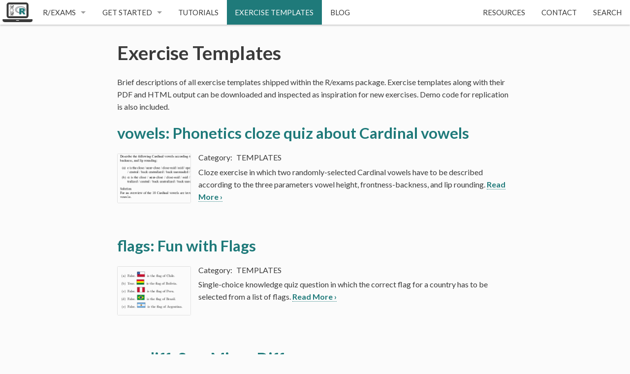

--- FILE ---
content_type: text/html; charset=UTF-8
request_url: https://www.r-exams.org/templates/
body_size: 57031
content:
<!doctype html>
<html class="no-js" lang="en">
<head>
		<meta charset="utf-8" />
	<meta name="viewport" content="width=device-width, initial-scale=1.0" />
	<title>Exercise Templates</title>
	<link rel="stylesheet" type="text/css" href="https://www.R-exams.org/assets/css/styles_feeling_responsive.css" />
	<script src="https://www.R-exams.org/assets/js/modernizr.min.js"></script>
  

  

  <script src="https://ajax.googleapis.com/ajax/libs/webfont/1.5.18/webfont.js"></script>
  <script>
    WebFont.load({
      google: {
        families: [ 'Lato:400,700,400italic:latin', 'Noto+Serif:400,700,400italic:latin' ]
      }
    });
  </script>

  <noscript>
    <link href='http://fonts.googleapis.com/css?family=Lato:400,700,400italic|Volkhov' rel='stylesheet' type='text/css' />
  </noscript>

	
	
	<meta name="description" content="" />
	
	
	<meta name="author" content="Achim Zeileis" />

	
<link rel="apple-touch-icon" sizes="180x180" href="/assets/icons/apple-touch-icon.png">
<link rel="icon" type="image/png" sizes="32x32" href="/assets/icons/favicon-32x32.png">
<link rel="icon" type="image/png" sizes="16x16" href="/assets/icons/favicon-16x16.png">
<link rel="manifest" href="/assets/icons/manifest.json">
<link rel="mask-icon" href="/assets/icons/safari-pinned-tab.svg" color="#1f7a7a">
<link rel="shortcut icon" href="/assets/icons/favicon.ico">
<meta name="apple-mobile-web-app-title" content="R/exams">
<meta name="application-name" content="R/exams">
<meta name="msapplication-config" content="/assets/icons/browserconfig.xml">
<meta name="theme-color" content="#1f7a7a">


	<!-- Search Engine Optimization -->
	
	
	

	<!-- Facebook Optimization -->
	<meta property="og:title" content="Exercise Templates" />
	<meta property="og:description" content="" />
	<meta property="og:url" content="https://www.R-exams.org//templates/" />
	<meta property="og:locale" content="en_EN" />
	<meta property="og:type" content="website" />
	<meta property="og:site_name" content="R/exams" />
	<meta property="og:image" content="https://www.R-exams.org/assets/img/logo_text.png" />
	

	
	<!-- Twitter -->
	<meta name="twitter:card" content="summary">
	<meta name="twitter:site" content="AchimZeileis" />
	<meta name="twitter:creator" content="AchimZeileis" />
	<meta name="twitter:title" content="Exercise Templates" />
	<meta name="twitter:description" content="" />
	<meta name="twitter:image" content="https://www.R-exams.org/assets/img/logo_text.png" />


	<link type="text/plain" rel="author" href="https://www.R-exams.org/humans.txt" />

	

	

	<!-- Piwik -->
<script type="text/javascript">
  var _paq = _paq || [];
  _paq.push(["trackPageView"]);
  _paq.push(["enableLinkTracking"]);

  (function() {
    /// var u=(("https:" == document.location.protocol) ? "https" : "http") + "://retostauffer.org/piwik/"; ///
    var u="https" + "://retostauffer.org/piwik/";
    _paq.push(["setTrackerUrl", u+"piwik.php"]);
    _paq.push(["setSiteId", "3"]);
    var d=document, g=d.createElement("script"), s=d.getElementsByTagName("script")[0]; g.type="text/javascript";
    g.defer=true; g.async=true; g.src=u+"piwik.js"; s.parentNode.insertBefore(g,s);
  })();
</script>
<!-- End Piwik Code -->

</head>
<body id="top-of-page" class="post">
	
	
<div id="navigation" class="sticky">
  <nav class="top-bar" role="navigation" data-topbar>
    <ul class="title-area">
      <li class="name">
          <a href="https://www.R-exams.org">
            <img class='nav-logo' src="https://www.R-exams.org/assets/img/logo.svg" alt="R/exams">
          </a>
          <!-- <h1 class="show-for-small-only"><a href="https://www.R-exams.org" class="icon-tree"> R/exams</a></h1> -->
      </li>
       <!-- Remove the class "menu-icon" to get rid of menu icon. Take out "Menu" to just have icon alone -->
      <li class="toggle-topbar menu-icon"><a href="#"><span>Navigation</span></a></li>
    </ul>
    <section class="top-bar-section">

      <ul class="left">
        

              

          
          

            
            

              <li class="has-dropdown">
                <a href="https://www.R-exams.org/">R/exams</a>

                  <ul class="dropdown">
                    

                      

                      <li><a href="https://www.R-exams.org/intro/elearning/">E-Learning</a></li>
                    

                      

                      <li><a href="https://www.R-exams.org/intro/oneforall/">One-for-All</a></li>
                    

                      

                      <li><a href="https://www.R-exams.org/intro/written/">Written Exams</a></li>
                    

                      

                      <li><a href="https://www.R-exams.org/intro/dynamic/">Dynamic Exercises</a></li>
                    
                  </ul>

              </li>
              <li class="divider"></li>
            
          
        

              

          
          

            
            

              <li class="has-dropdown">
                <a href="https://www.R-exams.org/#get-started">Get started</a>

                  <ul class="dropdown">
                    

                      

                      <li><a href="https://www.R-exams.org/tutorials/installation/">Installation</a></li>
                    

                      

                      <li><a href="https://www.R-exams.org/tutorials/first_steps/">First steps</a></li>
                    

                      

                      <li><a href="https://www.youtube.com/playlist?list=PLsEZAAbioUw1IBnhtBi9eIo0uqMHmqDor" target="_blank">Video tutorials</a></li>
                    
                  </ul>

              </li>
              <li class="divider"></li>
            
          
        

              

          
          

            
            
              <li><a href="https://www.R-exams.org/tutorials/">Tutorials</a></li>
              <li class="divider"></li>

            
            
          
        

              

          
          

            
            
              <li class="active"><a href="https://www.R-exams.org/templates/">Exercise Templates</a></li>
              <li class="divider"></li>

            
            
          
        

              

          
          

            
            
              <li><a href="https://www.R-exams.org/blog/">Blog</a></li>
              <li class="divider"></li>

            
            
          
        

              

          
          
        

              

          
          
        

              

          
          
        
        
      </ul>

      <ul class="right">
        

              

          
          
        

              

          
          
        

              

          
          
        

              

          
          
        

              

          
          
        

              

          
          
            
            
              <li class="divider"></li>
              <li><a href="https://www.R-exams.org/resources/">Resources</a></li>

            
            
          
        

              

          
          
            
            
              <li class="divider"></li>
              <li><a href="https://www.R-exams.org/contact/">Contact</a></li>

            
            
          
        

              

          
          
            
            
              <li class="divider"></li>
              <li><a href="https://www.R-exams.org/search/">Search</a></li>

            
            
          
        
        
      </ul>
    </section>
  </nav>
</div><!-- /#navigation -->

	

	

<!-- <div id="masthead-no-image-header"> -->
	<!-- <div class="row"> -->
		<!-- <div class="small-12 columns"> -->
			<!-- <a id="logo" href="https://www.R-exams.org" title="R/exams – The One-for-All Exams Generator"> -->
				<!-- <img src="https://www.R-exams.org/assets/img/logo.svg" alt="R/exams – The One-for-All Exams Generator"> -->
			<!-- </a> -->
		<!-- </div>[> /.small-12.columns <] -->
	<!-- </div>[> /.row <] -->
<!-- </div>[> /#masthead <] -->










	<div class="row t30">
	<div class="columns medium-10 medium-offset-1 end">
		<article itemscope itemtype="http://schema.org/Article">
			<header>
				

				<span itemprop="name">
					<p class="subheadline"></p>
					<h1>Exercise Templates</h1>
				</span>
			</header>


			
			<p class="teaser" itemprop="description">
				
			</p>
			

			<span itemprop="articleSection">
			<p>Brief descriptions of all exercise templates shipped within the R/exams package.
Exercise templates along with their PDF and HTML output can be downloaded and inspected as inspiration for new exercises.
Demo code for replication is also included.</p>


			</span>

			

			

		</article>

    
    <div class="blog-index">
  
    

    

    

    

    

  
    

    

    

    

    

  
    

    

    

    

    

  
    

    

    

    

    

  
    

    

    

    

    
      
  
  <div class="row b60">
    <div class="small-12 columns">
      
      <h2 class='b15' ><a href="https://www.R-exams.org/templates/vowels/">vowels: Phonetics cloze quiz about Cardinal vowels</a></h2>
        <a href="https://www.R-exams.org/templates/vowels/" title="vowels: Phonetics cloze quiz about Cardinal vowels"><img src="https://www.R-exams.org/images/vowels.small.png" class="alignleft" width="150" height="150" alt="Exercise Templates"></a>
      
      <p>
        <span class="category">templates</span>
      </p>
      
      <p>
      
        Cloze exercise in which two randomly-selected Cardinal vowels have to be described according to the three parameters vowel height, frontness-backness, and lip rounding.
      

      <a href="https://www.R-exams.org/templates/vowels/" title="Read vowels: Phonetics cloze quiz about Cardinal vowels"><strong>Read More&nbsp;›</strong></a>
      </p>
    </div><!-- /.small-12.columns -->
  </div><!-- /.row -->


    

  
    

    

    

    

    
      
  
  <div class="row b60">
    <div class="small-12 columns">
      
      <h2 class='b15' ><a href="https://www.R-exams.org/templates/flags/">flags: Fun with Flags</a></h2>
        <a href="https://www.R-exams.org/templates/flags/" title="flags: Fun with Flags"><img src="https://www.R-exams.org/images/flags.small.png" class="alignleft" width="150" height="150" alt="Exercise Templates"></a>
      
      <p>
        <span class="category">templates</span>
      </p>
      
      <p>
      
        Single-choice knowledge quiz question in which the correct flag for a country has to be selected from a list of flags.
      

      <a href="https://www.R-exams.org/templates/flags/" title="Read flags: Fun with Flags"><strong>Read More&nbsp;›</strong></a>
      </p>
    </div><!-- /.small-12.columns -->
  </div><!-- /.row -->


    

  
    

    

    

    

    
      
  
  <div class="row b60">
    <div class="small-12 columns">
      
      <h2 class='b15' ><a href="https://www.R-exams.org/templates/sumdiff/">sumdiff: Sum Minus Difference</a></h2>
        <a href="https://www.R-exams.org/templates/sumdiff/" title="sumdiff: Sum Minus Difference"><img src="https://www.R-exams.org/images/sumdiff.small.png" class="alignleft" width="150" height="150" alt="Exercise Templates"></a>
      
      <p>
        <span class="category">templates</span>
      </p>
      
      <p>
      
        Exercise template for a very basic arithmetic task, namely computing the sum of two random numbers minus their difference.
      

      <a href="https://www.R-exams.org/templates/sumdiff/" title="Read sumdiff: Sum Minus Difference"><strong>Read More&nbsp;›</strong></a>
      </p>
    </div><!-- /.small-12.columns -->
  </div><!-- /.row -->


    

  
    

    

    

    

    

  
    

    

    

    

    

  
    

    

    

    

    

  
    

    

    

    

    
      
  
  <div class="row b60">
    <div class="small-12 columns">
      
      <h2 class='b15' ><a href="https://www.R-exams.org/templates/lm3/">lm3: Simple Linear Regression (Cloze with Theory, Application, Essay, and File Upload)</a></h2>
        <a href="https://www.R-exams.org/templates/lm3/" title="lm3: Simple Linear Regression (Cloze with Theory, Application, Essay, and File Upload)"><img src="https://www.R-exams.org/images/lm3.small.png" class="alignleft" width="150" height="150" alt="Exercise Templates"></a>
      
      <p>
        <span class="category">templates</span>
      </p>
      
      <p>
      
        Exercise template with both theory and applied questions, as well as interpretation and code upload, about simple linear regression based on a randomly-generated CSV file.
      

      <a href="https://www.R-exams.org/templates/lm3/" title="Read lm3: Simple Linear Regression (Cloze with Theory, Application, Essay, and File Upload)"><strong>Read More&nbsp;›</strong></a>
      </p>
    </div><!-- /.small-12.columns -->
  </div><!-- /.row -->


    

  
    

    

    

    

    
      
  
  <div class="row b60">
    <div class="small-12 columns">
      
      <h2 class='b15' ><a href="https://www.R-exams.org/templates/lm2/">lm2: Simple Linear Regression (Cloze with Theory and Application)</a></h2>
        <a href="https://www.R-exams.org/templates/lm2/" title="lm2: Simple Linear Regression (Cloze with Theory and Application)"><img src="https://www.R-exams.org/images/lm2.small.png" class="alignleft" width="150" height="150" alt="Exercise Templates"></a>
      
      <p>
        <span class="category">templates</span>
      </p>
      
      <p>
      
        Exercise template with both theory and applied questions about simple linear regression based on a randomly-generated CSV file.
      

      <a href="https://www.R-exams.org/templates/lm2/" title="Read lm2: Simple Linear Regression (Cloze with Theory and Application)"><strong>Read More&nbsp;›</strong></a>
      </p>
    </div><!-- /.small-12.columns -->
  </div><!-- /.row -->


    

  
    

    

    

    

    
      
  
  <div class="row b60">
    <div class="small-12 columns">
      
      <h2 class='b15' ><a href="https://www.R-exams.org/templates/essayreg2/">essayreg2: Linear Regression (Cloze with Essay and File Upload)</a></h2>
        <a href="https://www.R-exams.org/templates/essayreg2/" title="essayreg2: Linear Regression (Cloze with Essay and File Upload)"><img src="https://www.R-exams.org/images/essayreg2.small.png" class="alignleft" width="150" height="150" alt="Exercise Templates"></a>
      
      <p>
        <span class="category">templates</span>
      </p>
      
      <p>
      
        Exercise template for interpreting a regression with two explanatory variables based on randomly-generated data (with either a linear, semi-logarithmic, or log-log relationship) in form of a cloze including essay and file upload.
      

      <a href="https://www.R-exams.org/templates/essayreg2/" title="Read essayreg2: Linear Regression (Cloze with Essay and File Upload)"><strong>Read More&nbsp;›</strong></a>
      </p>
    </div><!-- /.small-12.columns -->
  </div><!-- /.row -->


    

  
    

    

    

    

    

  
    

    

    

    

    

  
    

    

    

    

    

  
    

    

    

    

    

  
    

    

    

    

    

  
    

    

    

    

    

  
    

    

    

    

    

  
    

    

    

    

    

  
    

    

    

    

    

  
    

    

    

    

    
      
  
  <div class="row b60">
    <div class="small-12 columns">
      
      <h2 class='b15' ><a href="https://www.R-exams.org/templates/capitals/">capitals: Knowledge Quiz Question about Capitals around the World</a></h2>
        <a href="https://www.R-exams.org/templates/capitals/" title="capitals: Knowledge Quiz Question about Capitals around the World"><img src="https://www.R-exams.org/images/capitals.small.png" class="alignleft" width="150" height="150" alt="Exercise Templates"></a>
      
      <p>
        <span class="category">templates</span>
      </p>
      
      <p>
      
        Exercise template for a multiple-choice knowledge quiz question with flexible shuffling of the alternatives.
      

      <a href="https://www.R-exams.org/templates/capitals/" title="Read capitals: Knowledge Quiz Question about Capitals around the World"><strong>Read More&nbsp;›</strong></a>
      </p>
    </div><!-- /.small-12.columns -->
  </div><!-- /.row -->


    

  
    

    

    

    

    

  
    

    

    

    

    

  
    

    

    

    

    

  
    

    

    

    

    

  
    

    

    

    

    

  
    

    

    

    

    

  
    

    

    

    

    

  
    

    

    

    

    

  
    

    

    

    

    
      
  
  <div class="row b60">
    <div class="small-12 columns">
      
      <h2 class='b15' ><a href="https://www.R-exams.org/templates/confint3/">confint3: 2-Sided Confidence Interval (Extended Moodle Version)</a></h2>
        <a href="https://www.R-exams.org/templates/confint3/" title="confint3: 2-Sided Confidence Interval (Extended Moodle Version)"><img src="https://www.R-exams.org/images/confint3.small.png" class="alignleft" width="150" height="150" alt="Exercise Templates"></a>
      
      <p>
        <span class="category">templates</span>
      </p>
      
      <p>
      
        Exercise template for computing the 2-sided confidence interval (with extended Moodle processing) for the mean based on a random sample.
      

      <a href="https://www.R-exams.org/templates/confint3/" title="Read confint3: 2-Sided Confidence Interval (Extended Moodle Version)"><strong>Read More&nbsp;›</strong></a>
      </p>
    </div><!-- /.small-12.columns -->
  </div><!-- /.row -->


    

  
    

    

    

    

    

  
    

    

    

    

    
      
  
  <div class="row b60">
    <div class="small-12 columns">
      
      <h2 class='b15' ><a href="https://www.R-exams.org/templates/fruit2/">fruit2: Image-Based Systems of Linear Equations (Single-Choice)</a></h2>
        <a href="https://www.R-exams.org/templates/fruit2/" title="fruit2: Image-Based Systems of Linear Equations (Single-Choice)"><img src="https://www.R-exams.org/images/fruit2.small.png" class="alignleft" width="150" height="150" alt="Exercise Templates"></a>
      
      <p>
        <span class="category">templates</span>
      </p>
      
      <p>
      
        Exercise template for solving a system of three linear equations (single-choice) with a problem description based on shuffled images.
      

      <a href="https://www.R-exams.org/templates/fruit2/" title="Read fruit2: Image-Based Systems of Linear Equations (Single-Choice)"><strong>Read More&nbsp;›</strong></a>
      </p>
    </div><!-- /.small-12.columns -->
  </div><!-- /.row -->


    

  
    

    

    

    

    
      
  
  <div class="row b60">
    <div class="small-12 columns">
      
      <h2 class='b15' ><a href="https://www.R-exams.org/templates/fruit/">fruit: Image-Based Systems of Linear Equations (Numeric)</a></h2>
        <a href="https://www.R-exams.org/templates/fruit/" title="fruit: Image-Based Systems of Linear Equations (Numeric)"><img src="https://www.R-exams.org/images/fruit.small.png" class="alignleft" width="150" height="150" alt="Exercise Templates"></a>
      
      <p>
        <span class="category">templates</span>
      </p>
      
      <p>
      
        Exercise template for solving a system of three linear equations (numeric answer) with a problem description based on shuffled images.
      

      <a href="https://www.R-exams.org/templates/fruit/" title="Read fruit: Image-Based Systems of Linear Equations (Numeric)"><strong>Read More&nbsp;›</strong></a>
      </p>
    </div><!-- /.small-12.columns -->
  </div><!-- /.row -->


    

  
    

    

    

    

    

  
    

    

    

    

    
      
  
  <div class="row b60">
    <div class="small-12 columns">
      
      <h2 class='b15' ><a href="https://www.R-exams.org/templates/logic/">logic: Interpretation of Logic Gates (Using TikZ)</a></h2>
        <a href="https://www.R-exams.org/templates/logic/" title="logic: Interpretation of Logic Gates (Using TikZ)"><img src="https://www.R-exams.org/images/logic.small.png" class="alignleft" width="150" height="150" alt="Exercise Templates"></a>
      
      <p>
        <span class="category">templates</span>
      </p>
      
      <p>
      
        Exercise template for matching logic gate diagrams (drawn with TikZ) to the corresponding truth table.
      

      <a href="https://www.R-exams.org/templates/logic/" title="Read logic: Interpretation of Logic Gates (Using TikZ)"><strong>Read More&nbsp;›</strong></a>
      </p>
    </div><!-- /.small-12.columns -->
  </div><!-- /.row -->


    

  
    

    

    

    

    
      
  
  <div class="row b60">
    <div class="small-12 columns">
      
      <h2 class='b15' ><a href="https://www.R-exams.org/templates/automaton/">automaton: Interpretation of Automaton Diagrams (Using TikZ)</a></h2>
        <a href="https://www.R-exams.org/templates/automaton/" title="automaton: Interpretation of Automaton Diagrams (Using TikZ)"><img src="https://www.R-exams.org/images/automaton.small.png" class="alignleft" width="150" height="150" alt="Exercise Templates"></a>
      
      <p>
        <span class="category">templates</span>
      </p>
      
      <p>
      
        Exercise template for assessing the interpretation of an automaton diagram (drawn with TikZ) based on randomly generated input sequences.
      

      <a href="https://www.R-exams.org/templates/automaton/" title="Read automaton: Interpretation of Automaton Diagrams (Using TikZ)"><strong>Read More&nbsp;›</strong></a>
      </p>
    </div><!-- /.small-12.columns -->
  </div><!-- /.row -->


    

  
    

    

    

    

    

  
    

    

    

    

    

  
    

    

    

    

    

  
    

    

    

    

    

  
    

    

    

    

    

  
    

    

    

    

    

  
    

    

    

    

    

  
    

    

    

    

    

  
    

    

    

    

    

  
    

    

    

    

    
      
  
  <div class="row b60">
    <div class="small-12 columns">
      
      <h2 class='b15' ><a href="https://www.R-exams.org/templates/ttest/">ttest: Interpretation of 2-Sample t Test</a></h2>
        <a href="https://www.R-exams.org/templates/ttest/" title="ttest: Interpretation of 2-Sample t Test"><img src="https://www.R-exams.org/images/ttest.small.png" class="alignleft" width="150" height="150" alt="Exercise Templates"></a>
      
      <p>
        <span class="category">templates</span>
      </p>
      
      <p>
      
        Exercise template for assessing the interpretation of a randomly-generated 2-sample t test (including significance and type of alternative).
      

      <a href="https://www.R-exams.org/templates/ttest/" title="Read ttest: Interpretation of 2-Sample t Test"><strong>Read More&nbsp;›</strong></a>
      </p>
    </div><!-- /.small-12.columns -->
  </div><!-- /.row -->


    

  
    

    

    

    

    
      
  
  <div class="row b60">
    <div class="small-12 columns">
      
      <h2 class='b15' ><a href="https://www.R-exams.org/templates/tstat2/">tstat2: 1-Sample t-Test Statistic (Single-Choice)</a></h2>
        <a href="https://www.R-exams.org/templates/tstat2/" title="tstat2: 1-Sample t-Test Statistic (Single-Choice)"><img src="https://www.R-exams.org/images/tstat2.small.png" class="alignleft" width="150" height="150" alt="Exercise Templates"></a>
      
      <p>
        <span class="category">templates</span>
      </p>
      
      <p>
      
        Exercise template for computing the t-test statistic (single-choice) from given hypothesized mean and empirical mean and variance.
      

      <a href="https://www.R-exams.org/templates/tstat2/" title="Read tstat2: 1-Sample t-Test Statistic (Single-Choice)"><strong>Read More&nbsp;›</strong></a>
      </p>
    </div><!-- /.small-12.columns -->
  </div><!-- /.row -->


    

  
    

    

    

    

    
      
  
  <div class="row b60">
    <div class="small-12 columns">
      
      <h2 class='b15' ><a href="https://www.R-exams.org/templates/tstat/">tstat: 1-Sample t-Test Statistic</a></h2>
        <a href="https://www.R-exams.org/templates/tstat/" title="tstat: 1-Sample t-Test Statistic"><img src="https://www.R-exams.org/images/tstat.small.png" class="alignleft" width="150" height="150" alt="Exercise Templates"></a>
      
      <p>
        <span class="category">templates</span>
      </p>
      
      <p>
      
        Exercise template for computing the t-test statistic (numeric answer) from given hypothesized mean and empirical mean and variance.
      

      <a href="https://www.R-exams.org/templates/tstat/" title="Read tstat: 1-Sample t-Test Statistic"><strong>Read More&nbsp;›</strong></a>
      </p>
    </div><!-- /.small-12.columns -->
  </div><!-- /.row -->


    

  
    

    

    

    

    
      
  
  <div class="row b60">
    <div class="small-12 columns">
      
      <h2 class='b15' ><a href="https://www.R-exams.org/templates/switzerland/">switzerland: Knowledge Quiz Question about Switzerland</a></h2>
        <a href="https://www.R-exams.org/templates/switzerland/" title="switzerland: Knowledge Quiz Question about Switzerland"><img src="https://www.R-exams.org/images/switzerland.small.png" class="alignleft" width="150" height="150" alt="Exercise Templates"></a>
      
      <p>
        <span class="category">templates</span>
      </p>
      
      <p>
      
        Exercise template for a multiple-choice knowledge quiz question with basic shuffling of the alternatives.
      

      <a href="https://www.R-exams.org/templates/switzerland/" title="Read switzerland: Knowledge Quiz Question about Switzerland"><strong>Read More&nbsp;›</strong></a>
      </p>
    </div><!-- /.small-12.columns -->
  </div><!-- /.row -->


    

  
    

    

    

    

    
      
  
  <div class="row b60">
    <div class="small-12 columns">
      
      <h2 class='b15' ><a href="https://www.R-exams.org/templates/swisscapital/">swisscapital: Knowledge Quiz Question about the Swiss Capital</a></h2>
        <a href="https://www.R-exams.org/templates/swisscapital/" title="swisscapital: Knowledge Quiz Question about the Swiss Capital"><img src="https://www.R-exams.org/images/swisscapital.small.png" class="alignleft" width="150" height="150" alt="Exercise Templates"></a>
      
      <p>
        <span class="category">templates</span>
      </p>
      
      <p>
      
        Exercise template for a single-choice knowledge quiz question with basic shuffling of correct and false alternatives.
      

      <a href="https://www.R-exams.org/templates/swisscapital/" title="Read swisscapital: Knowledge Quiz Question about the Swiss Capital"><strong>Read More&nbsp;›</strong></a>
      </p>
    </div><!-- /.small-12.columns -->
  </div><!-- /.row -->


    

  
    

    

    

    

    
      
  
  <div class="row b60">
    <div class="small-12 columns">
      
      <h2 class='b15' ><a href="https://www.R-exams.org/templates/scatterplot/">scatterplot: Interpretation of a Scatterplot</a></h2>
        <a href="https://www.R-exams.org/templates/scatterplot/" title="scatterplot: Interpretation of a Scatterplot"><img src="https://www.R-exams.org/images/scatterplot.small.png" class="alignleft" width="150" height="150" alt="Exercise Templates"></a>
      
      <p>
        <span class="category">templates</span>
      </p>
      
      <p>
      
        Exercise template for assessing the interpretation of a randomly-generated scatterplot regarding the joint and marginal distributions.
      

      <a href="https://www.R-exams.org/templates/scatterplot/" title="Read scatterplot: Interpretation of a Scatterplot"><strong>Read More&nbsp;›</strong></a>
      </p>
    </div><!-- /.small-12.columns -->
  </div><!-- /.row -->


    

  
    

    

    

    

    
      
  
  <div class="row b60">
    <div class="small-12 columns">
      
      <h2 class='b15' ><a href="https://www.R-exams.org/templates/relfreq/">relfreq: Interpretation of Relative Frequency Tables</a></h2>
        <a href="https://www.R-exams.org/templates/relfreq/" title="relfreq: Interpretation of Relative Frequency Tables"><img src="https://www.R-exams.org/images/relfreq.small.png" class="alignleft" width="150" height="150" alt="Exercise Templates"></a>
      
      <p>
        <span class="category">templates</span>
      </p>
      
      <p>
      
        Exercise template for assessing the interpretation of a table with relative frequencies where either total, row, or column frequencies are selected randomly.
      

      <a href="https://www.R-exams.org/templates/relfreq/" title="Read relfreq: Interpretation of Relative Frequency Tables"><strong>Read More&nbsp;›</strong></a>
      </p>
    </div><!-- /.small-12.columns -->
  </div><!-- /.row -->


    

  
    

    

    

    

    
      
  
  <div class="row b60">
    <div class="small-12 columns">
      
      <h2 class='b15' ><a href="https://www.R-exams.org/templates/regression/">regression: Simple Linear Regression (by Hand)</a></h2>
        <a href="https://www.R-exams.org/templates/regression/" title="regression: Simple Linear Regression (by Hand)"><img src="https://www.R-exams.org/images/regression.small.png" class="alignleft" width="150" height="150" alt="Exercise Templates"></a>
      
      <p>
        <span class="category">templates</span>
      </p>
      
      <p>
      
        Exercise template for computing the prediction from a simple linear prediction by hand, based on randomly-generated marginal means/variances and correlation.
      

      <a href="https://www.R-exams.org/templates/regression/" title="Read regression: Simple Linear Regression (by Hand)"><strong>Read More&nbsp;›</strong></a>
      </p>
    </div><!-- /.small-12.columns -->
  </div><!-- /.row -->


    

  
    

    

    

    

    
      
  
  <div class="row b60">
    <div class="small-12 columns">
      
      <h2 class='b15' ><a href="https://www.R-exams.org/templates/lm/">lm: Simple Linear Regression (with CSV Data)</a></h2>
        <a href="https://www.R-exams.org/templates/lm/" title="lm: Simple Linear Regression (with CSV Data)"><img src="https://www.R-exams.org/images/lm.small.png" class="alignleft" width="150" height="150" alt="Exercise Templates"></a>
      
      <p>
        <span class="category">templates</span>
      </p>
      
      <p>
      
        Exercise template for conducting a simple linear regression based on a randomly-generated CSV file.
      

      <a href="https://www.R-exams.org/templates/lm/" title="Read lm: Simple Linear Regression (with CSV Data)"><strong>Read More&nbsp;›</strong></a>
      </p>
    </div><!-- /.small-12.columns -->
  </div><!-- /.row -->


    

  
    

    

    

    

    
      
  
  <div class="row b60">
    <div class="small-12 columns">
      
      <h2 class='b15' ><a href="https://www.R-exams.org/templates/lagrange/">lagrange: Method of Lagrange Multipliers</a></h2>
        <a href="https://www.R-exams.org/templates/lagrange/" title="lagrange: Method of Lagrange Multipliers"><img src="https://www.R-exams.org/images/lagrange.small.png" class="alignleft" width="150" height="150" alt="Exercise Templates"></a>
      
      <p>
        <span class="category">templates</span>
      </p>
      
      <p>
      
        Exercise template for minimizing a linear objective function with two arguments subject to a Cobb-Douglas-type constraint. Both the parameters of the functions and the exact question (argument 1 vs. argument 2 vs. function value in optimum) are drawn randomly.
      

      <a href="https://www.R-exams.org/templates/lagrange/" title="Read lagrange: Method of Lagrange Multipliers"><strong>Read More&nbsp;›</strong></a>
      </p>
    </div><!-- /.small-12.columns -->
  </div><!-- /.row -->


    

  
    

    

    

    

    
      
  
  <div class="row b60">
    <div class="small-12 columns">
      
      <h2 class='b15' ><a href="https://www.R-exams.org/templates/hessian/">hessian: 2x2 Hessian Matrix (Single-Choice)</a></h2>
        <a href="https://www.R-exams.org/templates/hessian/" title="hessian: 2x2 Hessian Matrix (Single-Choice)"><img src="https://www.R-exams.org/images/hessian.small.png" class="alignleft" width="150" height="150" alt="Exercise Templates"></a>
      
      <p>
        <span class="category">templates</span>
      </p>
      
      <p>
      
        Exercise template for computing the Hessian for a given function with randomly-drawn parameters.
      

      <a href="https://www.R-exams.org/templates/hessian/" title="Read hessian: 2x2 Hessian Matrix (Single-Choice)"><strong>Read More&nbsp;›</strong></a>
      </p>
    </div><!-- /.small-12.columns -->
  </div><!-- /.row -->


    

  
    

    

    

    

    
      
  
  <div class="row b60">
    <div class="small-12 columns">
      
      <h2 class='b15' ><a href="https://www.R-exams.org/templates/gaussmarkov/">gaussmarkov: Knowledge Quiz Question about Gauss-Markov Assumptions</a></h2>
        <a href="https://www.R-exams.org/templates/gaussmarkov/" title="gaussmarkov: Knowledge Quiz Question about Gauss-Markov Assumptions"><img src="https://www.R-exams.org/images/gaussmarkov.small.png" class="alignleft" width="150" height="150" alt="Exercise Templates"></a>
      
      <p>
        <span class="category">templates</span>
      </p>
      
      <p>
      
        Exercise template for a multiple-choice knowledge quiz question about the assumptions in the Gauss-Markov theorem.
      

      <a href="https://www.R-exams.org/templates/gaussmarkov/" title="Read gaussmarkov: Knowledge Quiz Question about Gauss-Markov Assumptions"><strong>Read More&nbsp;›</strong></a>
      </p>
    </div><!-- /.small-12.columns -->
  </div><!-- /.row -->


    

  
    

    

    

    

    
      
  
  <div class="row b60">
    <div class="small-12 columns">
      
      <h2 class='b15' ><a href="https://www.R-exams.org/templates/function/">function: String Question about R Functions</a></h2>
        <a href="https://www.R-exams.org/templates/function/" title="function: String Question about R Functions"><img src="https://www.R-exams.org/images/function.small.png" class="alignleft" width="150" height="150" alt="Exercise Templates"></a>
      
      <p>
        <span class="category">templates</span>
      </p>
      
      <p>
      
        Exercise template for a knowledge quiz question (about glm-related R functions) where the correct answer has to match exactly a given string.
      

      <a href="https://www.R-exams.org/templates/function/" title="Read function: String Question about R Functions"><strong>Read More&nbsp;›</strong></a>
      </p>
    </div><!-- /.small-12.columns -->
  </div><!-- /.row -->


    

  
    

    

    

    

    
      
  
  <div class="row b60">
    <div class="small-12 columns">
      
      <h2 class='b15' ><a href="https://www.R-exams.org/templates/fourfold2/">fourfold2: Fourfold Table (Flexible Formatting)</a></h2>
        <a href="https://www.R-exams.org/templates/fourfold2/" title="fourfold2: Fourfold Table (Flexible Formatting)"><img src="https://www.R-exams.org/images/fourfold2.small.png" class="alignleft" width="150" height="150" alt="Exercise Templates"></a>
      
      <p>
        <span class="category">templates</span>
      </p>
      
      <p>
      
        Exercise template for computing a fourfold table of joint and marginal probabilities based on three randomly-drawn conditional or marginal probabilities.
      

      <a href="https://www.R-exams.org/templates/fourfold2/" title="Read fourfold2: Fourfold Table (Flexible Formatting)"><strong>Read More&nbsp;›</strong></a>
      </p>
    </div><!-- /.small-12.columns -->
  </div><!-- /.row -->


    

  
    

    

    

    

    
      
  
  <div class="row b60">
    <div class="small-12 columns">
      
      <h2 class='b15' ><a href="https://www.R-exams.org/templates/fourfold/">fourfold: Fourfold Table</a></h2>
        <a href="https://www.R-exams.org/templates/fourfold/" title="fourfold: Fourfold Table"><img src="https://www.R-exams.org/images/fourfold.small.png" class="alignleft" width="150" height="150" alt="Exercise Templates"></a>
      
      <p>
        <span class="category">templates</span>
      </p>
      
      <p>
      
        Exercise template for computing joint probabilities from a 2x2 table based on three randomly-drawn conditional or marginal probabilities.
      

      <a href="https://www.R-exams.org/templates/fourfold/" title="Read fourfold: Fourfold Table"><strong>Read More&nbsp;›</strong></a>
      </p>
    </div><!-- /.small-12.columns -->
  </div><!-- /.row -->


    

  
    

    

    

    

    
      
  
  <div class="row b60">
    <div class="small-12 columns">
      
      <h2 class='b15' ><a href="https://www.R-exams.org/templates/essayreg/">essayreg: Linear Regression (Essay Question)</a></h2>
        <a href="https://www.R-exams.org/templates/essayreg/" title="essayreg: Linear Regression (Essay Question)"><img src="https://www.R-exams.org/images/essayreg.small.png" class="alignleft" width="150" height="150" alt="Exercise Templates"></a>
      
      <p>
        <span class="category">templates</span>
      </p>
      
      <p>
      
        Exercise template for interpreting a simple regression based on randomly-generated data (with either a linear, semi-logarithmic, or log-log relationship) in form of an essay.
      

      <a href="https://www.R-exams.org/templates/essayreg/" title="Read essayreg: Linear Regression (Essay Question)"><strong>Read More&nbsp;›</strong></a>
      </p>
    </div><!-- /.small-12.columns -->
  </div><!-- /.row -->


    

  
    

    

    

    

    
      
  
  <div class="row b60">
    <div class="small-12 columns">
      
      <h2 class='b15' ><a href="https://www.R-exams.org/templates/dist3/">dist3: Distances and the Pythagorean Theorem (Single-Choice)</a></h2>
        <a href="https://www.R-exams.org/templates/dist3/" title="dist3: Distances and the Pythagorean Theorem (Single-Choice)"><img src="https://www.R-exams.org/images/dist3.small.png" class="alignleft" width="150" height="150" alt="Exercise Templates"></a>
      
      <p>
        <span class="category">templates</span>
      </p>
      
      <p>
      
        Exercise template for computing the distance (single-choice) between two randomly-drawn points in a Cartesian coordinate system.
      

      <a href="https://www.R-exams.org/templates/dist3/" title="Read dist3: Distances and the Pythagorean Theorem (Single-Choice)"><strong>Read More&nbsp;›</strong></a>
      </p>
    </div><!-- /.small-12.columns -->
  </div><!-- /.row -->


    

  
    

    

    

    

    
      
  
  <div class="row b60">
    <div class="small-12 columns">
      
      <h2 class='b15' ><a href="https://www.R-exams.org/templates/dist2/">dist2: Three Distances in a Cartesian Coordinate System</a></h2>
        <a href="https://www.R-exams.org/templates/dist2/" title="dist2: Three Distances in a Cartesian Coordinate System"><img src="https://www.R-exams.org/images/dist2.small.png" class="alignleft" width="150" height="150" alt="Exercise Templates"></a>
      
      <p>
        <span class="category">templates</span>
      </p>
      
      <p>
      
        Exercise template for computing the Manhattan, Euclidean, and maximum distance (cloze with three numeric answers) between two randomly-drawn points in a Cartesian coordinate system.
      

      <a href="https://www.R-exams.org/templates/dist2/" title="Read dist2: Three Distances in a Cartesian Coordinate System"><strong>Read More&nbsp;›</strong></a>
      </p>
    </div><!-- /.small-12.columns -->
  </div><!-- /.row -->


    

  
    

    

    

    

    
      
  
  <div class="row b60">
    <div class="small-12 columns">
      
      <h2 class='b15' ><a href="https://www.R-exams.org/templates/dist/">dist: Distances and the Pythagorean Theorem</a></h2>
        <a href="https://www.R-exams.org/templates/dist/" title="dist: Distances and the Pythagorean Theorem"><img src="https://www.R-exams.org/images/dist.small.png" class="alignleft" width="150" height="150" alt="Exercise Templates"></a>
      
      <p>
        <span class="category">templates</span>
      </p>
      
      <p>
      
        Exercise template for computing the distance (numeric answer) between two randomly-drawn points in a Cartesian coordinate system.
      

      <a href="https://www.R-exams.org/templates/dist/" title="Read dist: Distances and the Pythagorean Theorem"><strong>Read More&nbsp;›</strong></a>
      </p>
    </div><!-- /.small-12.columns -->
  </div><!-- /.row -->


    

  
    

    

    

    

    
      
  
  <div class="row b60">
    <div class="small-12 columns">
      
      <h2 class='b15' ><a href="https://www.R-exams.org/templates/deriv2/">deriv2: Product Rule for Derivatives (Single-Choice)</a></h2>
        <a href="https://www.R-exams.org/templates/deriv2/" title="deriv2: Product Rule for Derivatives (Single-Choice)"><img src="https://www.R-exams.org/images/deriv2.small.png" class="alignleft" width="150" height="150" alt="Exercise Templates"></a>
      
      <p>
        <span class="category">templates</span>
      </p>
      
      <p>
      
        Exercise template for computing the derivative (single-choice) of a product function with factors of type xa and exp(b * x) at a given point c, with randomly-drawn a, b, and c.
      

      <a href="https://www.R-exams.org/templates/deriv2/" title="Read deriv2: Product Rule for Derivatives (Single-Choice)"><strong>Read More&nbsp;›</strong></a>
      </p>
    </div><!-- /.small-12.columns -->
  </div><!-- /.row -->


    

  
    

    

    

    

    
      
  
  <div class="row b60">
    <div class="small-12 columns">
      
      <h2 class='b15' ><a href="https://www.R-exams.org/templates/deriv/">deriv: Product Rule for Derivatives</a></h2>
        <a href="https://www.R-exams.org/templates/deriv/" title="deriv: Product Rule for Derivatives"><img src="https://www.R-exams.org/images/deriv.small.png" class="alignleft" width="150" height="150" alt="Exercise Templates"></a>
      
      <p>
        <span class="category">templates</span>
      </p>
      
      <p>
      
        Exercise template for computing the derivative (numeric answer) of a product function with factors of type xa and exp(b * x) at a given point c, with randomly-drawn a, b, and c.
      

      <a href="https://www.R-exams.org/templates/deriv/" title="Read deriv: Product Rule for Derivatives"><strong>Read More&nbsp;›</strong></a>
      </p>
    </div><!-- /.small-12.columns -->
  </div><!-- /.row -->


    

  
    

    

    

    

    
      
  
  <div class="row b60">
    <div class="small-12 columns">
      
      <h2 class='b15' ><a href="https://www.R-exams.org/templates/currency8/">currency8: Convert Currencies (UTF-8 Encoding)</a></h2>
        <a href="https://www.R-exams.org/templates/currency8/" title="currency8: Convert Currencies (UTF-8 Encoding)"><img src="https://www.R-exams.org/images/currency8.small.png" class="alignleft" width="150" height="150" alt="Exercise Templates"></a>
      
      <p>
        <span class="category">templates</span>
      </p>
      
      <p>
      
        Exercise template for converting currencies (EUR, USD, GBP) with various symbols in UTF-8 encoding.
      

      <a href="https://www.R-exams.org/templates/currency8/" title="Read currency8: Convert Currencies (UTF-8 Encoding)"><strong>Read More&nbsp;›</strong></a>
      </p>
    </div><!-- /.small-12.columns -->
  </div><!-- /.row -->


    

  
    

    

    

    

    
      
  
  <div class="row b60">
    <div class="small-12 columns">
      
      <h2 class='b15' ><a href="https://www.R-exams.org/templates/countrycodes/">countrycodes: String Question about ISO Country Codes</a></h2>
        <a href="https://www.R-exams.org/templates/countrycodes/" title="countrycodes: String Question about ISO Country Codes"><img src="https://www.R-exams.org/images/countrycodes.small.png" class="alignleft" width="150" height="150" alt="Exercise Templates"></a>
      
      <p>
        <span class="category">templates</span>
      </p>
      
      <p>
      
        Exercise template for a knowledge quiz question (about three-letter ISO country codes) where the correct answer has to match exactly a given string.
      

      <a href="https://www.R-exams.org/templates/countrycodes/" title="Read countrycodes: String Question about ISO Country Codes"><strong>Read More&nbsp;›</strong></a>
      </p>
    </div><!-- /.small-12.columns -->
  </div><!-- /.row -->


    

  
    

    

    

    

    
      
  
  <div class="row b60">
    <div class="small-12 columns">
      
      <h2 class='b15' ><a href="https://www.R-exams.org/templates/confint2/">confint2: 2-Sided Confidence Interval</a></h2>
        <a href="https://www.R-exams.org/templates/confint2/" title="confint2: 2-Sided Confidence Interval"><img src="https://www.R-exams.org/images/confint2.small.png" class="alignleft" width="150" height="150" alt="Exercise Templates"></a>
      
      <p>
        <span class="category">templates</span>
      </p>
      
      <p>
      
        Exercise template for computing the 2-sided confidence interval for the mean based on a random sample.
      

      <a href="https://www.R-exams.org/templates/confint2/" title="Read confint2: 2-Sided Confidence Interval"><strong>Read More&nbsp;›</strong></a>
      </p>
    </div><!-- /.small-12.columns -->
  </div><!-- /.row -->


    

  
    

    

    

    

    
      
  
  <div class="row b60">
    <div class="small-12 columns">
      
      <h2 class='b15' ><a href="https://www.R-exams.org/templates/cholesky/">cholesky: Cholesky Decomposition</a></h2>
        <a href="https://www.R-exams.org/templates/cholesky/" title="cholesky: Cholesky Decomposition"><img src="https://www.R-exams.org/images/cholesky.small.png" class="alignleft" width="150" height="150" alt="Exercise Templates"></a>
      
      <p>
        <span class="category">templates</span>
      </p>
      
      <p>
      
        Exercise template for computing the Cholesky decomposition of a simple randomly-generated 3x3 or 4x4 matrix (by hand).
      

      <a href="https://www.R-exams.org/templates/cholesky/" title="Read cholesky: Cholesky Decomposition"><strong>Read More&nbsp;›</strong></a>
      </p>
    </div><!-- /.small-12.columns -->
  </div><!-- /.row -->


    

  
    

    

    

    

    
      
  
  <div class="row b60">
    <div class="small-12 columns">
      
      <h2 class='b15' ><a href="https://www.R-exams.org/templates/boxplots/">boxplots: Interpretation of 2-Sample Boxplots</a></h2>
        <a href="https://www.R-exams.org/templates/boxplots/" title="boxplots: Interpretation of 2-Sample Boxplots"><img src="https://www.R-exams.org/images/boxplots.small.png" class="alignleft" width="150" height="150" alt="Exercise Templates"></a>
      
      <p>
        <span class="category">templates</span>
      </p>
      
      <p>
      
        Exercise template for assessing the interpretation of two randomly-generated parallel boxplots regarding location, scale, etc.
      

      <a href="https://www.R-exams.org/templates/boxplots/" title="Read boxplots: Interpretation of 2-Sample Boxplots"><strong>Read More&nbsp;›</strong></a>
      </p>
    </div><!-- /.small-12.columns -->
  </div><!-- /.row -->


    

  
    

    

    

    

    
      
  
  <div class="row b60">
    <div class="small-12 columns">
      
      <h2 class='b15' ><a href="https://www.R-exams.org/templates/boxhist2/">boxhist2: Univariate Exploration of a CSV File (Flexible Formatting)</a></h2>
        <a href="https://www.R-exams.org/templates/boxhist2/" title="boxhist2: Univariate Exploration of a CSV File (Flexible Formatting)"><img src="https://www.R-exams.org/images/boxhist2.small.png" class="alignleft" width="150" height="150" alt="Exercise Templates"></a>
      
      <p>
        <span class="category">templates</span>
      </p>
      
      <p>
      
        Exercise template with more flexible formatting for assessing the interpretation of exploratory statistics (quantiles) and graphics (boxplot and histogram) based on a randomly-generated CSV file.
      

      <a href="https://www.R-exams.org/templates/boxhist2/" title="Read boxhist2: Univariate Exploration of a CSV File (Flexible Formatting)"><strong>Read More&nbsp;›</strong></a>
      </p>
    </div><!-- /.small-12.columns -->
  </div><!-- /.row -->


    

  
    

    

    

    

    
      
  
  <div class="row b60">
    <div class="small-12 columns">
      
      <h2 class='b15' ><a href="https://www.R-exams.org/templates/boxhist/">boxhist: Univariate Exploration of a CSV File</a></h2>
        <a href="https://www.R-exams.org/templates/boxhist/" title="boxhist: Univariate Exploration of a CSV File"><img src="https://www.R-exams.org/images/boxhist.small.png" class="alignleft" width="150" height="150" alt="Exercise Templates"></a>
      
      <p>
        <span class="category">templates</span>
      </p>
      
      <p>
      
        Exercise template for assessing the interpretation of exploratory statistics (quantiles) and graphics (boxplot and histogram) based on a randomly-generated CSV file.
      

      <a href="https://www.R-exams.org/templates/boxhist/" title="Read boxhist: Univariate Exploration of a CSV File"><strong>Read More&nbsp;›</strong></a>
      </p>
    </div><!-- /.small-12.columns -->
  </div><!-- /.row -->


    

  
    

    

    

    

    
      
  
  <div class="row b60">
    <div class="small-12 columns">
      
      <h2 class='b15' ><a href="https://www.R-exams.org/templates/anova/">anova: 1-Way Analysis of Variance</a></h2>
        <a href="https://www.R-exams.org/templates/anova/" title="anova: 1-Way Analysis of Variance"><img src="https://www.R-exams.org/images/anova.small.png" class="alignleft" width="150" height="150" alt="Exercise Templates"></a>
      
      <p>
        <span class="category">templates</span>
      </p>
      
      <p>
      
        Exercise template for assessing the interpretation of an analysis-of-variance (ANOVA) table in multiple-choice form.
      

      <a href="https://www.R-exams.org/templates/anova/" title="Read anova: 1-Way Analysis of Variance"><strong>Read More&nbsp;›</strong></a>
      </p>
    </div><!-- /.small-12.columns -->
  </div><!-- /.row -->


    

  
    

    

    

    

    
      
  
  <div class="row b60">
    <div class="small-12 columns">
      
      <h2 class='b15' ><a href="https://www.R-exams.org/templates/Rlogo/">Rlogo: Knowledge Quiz Question about the R Logo</a></h2>
        <a href="https://www.R-exams.org/templates/Rlogo/" title="Rlogo: Knowledge Quiz Question about the R Logo"><img src="https://www.R-exams.org/images/Rlogo.small.png" class="alignleft" width="150" height="150" alt="Exercise Templates"></a>
      
      <p>
        <span class="category">templates</span>
      </p>
      
      <p>
      
        Exercise template for a simple knowledge quiz question including a static graphics file (the R logo).
      

      <a href="https://www.R-exams.org/templates/Rlogo/" title="Read Rlogo: Knowledge Quiz Question about the R Logo"><strong>Read More&nbsp;›</strong></a>
      </p>
    </div><!-- /.small-12.columns -->
  </div><!-- /.row -->


    

  
</div> <!-- /.blog-index -->


    

	</div><!-- /.medium-8.columns -->


	


	
</div><!-- /.row -->


	
	    <div id="up-to-top" class="row">
      <div class="small-12 columns" style="text-align: right;">
        <a class="icon-chevron-up" href="#top-of-page"></a>
      </div><!-- /.small-12.columns -->
    </div><!-- /.row -->


    <footer id="footer-content" class="bg-grau">
      <div id="footer">
        <div class="row">
          <div class="medium-6 large-5 columns">
            <h5 class="shadow-black">About This Site</h5>

            <p class="shadow-black">
              Automatic generation  and evaluation of exams. From Markdown, LaTeX and R code to standalone documents, learning management systems and live voting.
              <!-- <a href="https://www.R-exams.org/about/">More ›</a> -->
            </p>
          </div><!-- /.large-6.columns -->


          <div class="small-6 medium-3 large-3 large-offset-1 columns">
            
              
                <h5 class="shadow-black">Services</h5>
              
            
              
            
              
            
              
            

              <ul class="no-bullet shadow-black">
              
                
                  <li >
                    <a href=""  title=""></a>
                  </li>
              
                
                  <li >
                    <a href="/feed.xml"  title="Subscribe to RSS Feed">RSS</a>
                  </li>
              
                
                  <li >
                    <a href="/atom.xml"  title="Subscribe to Atom Feed">Atom</a>
                  </li>
              
                
                  <li >
                    <a href="/sitemap.xml"  title="Sitemap for Google Webmaster Tools">sitemap.xml</a>
                  </li>
              
              </ul>
          </div><!-- /.large-4.columns -->


          <div class="small-6 medium-3 large-3 columns">
            
              
                <h5 class="shadow-black">Network</h5>
              
            
              
            
              
            
              
            

            <ul class="no-bullet shadow-black">
            
              
                <li >
                  <a href=""  title=""></a>
                </li>
            
              
                <li >
                  <a href="https://CRAN.R-project.org/package=exams" target="_blank"  title="Software download">CRAN</a>
                </li>
            
              
                <li >
                  <a href="https://R-Forge.R-project.org/R/?group_id=1337" target="_blank"  title="Package development">R-Forge</a>
                </li>
            
              
                <li >
                  <a href="https://www.R-bloggers.com/" target="_blank"  title="R blog aggregator">R-bloggers</a>
                </li>
            
            </ul>
          </div><!-- /.large-3.columns -->
        </div><!-- /.row -->

      </div><!-- /#footer -->


      <div id="subfooter">
        <nav class="row">
          <section id="subfooter-left" class="b30 small-12 medium-6 columns credits">
            <p>
            Built with
            <a href="https://jekyllrb.com/" alt="Page built with Jekyll">
              Jekyll
            </a>
             based on
             <a href="http://phlow.github.io/feeling-responsive/" alt="Page based on Feeling Responisve Theme">
               Feeling Responsive
             </a>
              by
              <a href="http://phlow.de" alt="Theme created by Phlow">Phlow</a>.
            </p>
          </section>

          <section id="subfooter-right" class="small-12 medium-6 columns social-icons">
            <ul class="inline-list">
            
              <li><a href="mailto:info@R-exams.org" target="_blank" class="icon-mail" title="General inquiries"></a></li>
            
              <li><a href="https://CRAN.R-project.org/package=exams" target="_blank" class="icon-cran" title="R package on CRAN"></a></li>
            
              <li><a href="http://R-Forge.R-project.org/R/?group_id=1337" target="_blank" class="icon-code" title="Source code management on R-Forge"></a></li>
            
              <li><a href="http://R-Forge.R-project.org/forum/?group_id=1337" target="_blank" class="icon-chat" title="Discussion forum on R-Forge"></a></li>
            
              <li><a href="https://StackOverflow.com/questions/tagged/exams" target="_blank" class="icon-stackoverflow" title="Ask questions on StackOverflow (tag: exams)"></a></li>
            
              <li><a href="http://twitter.com/AchimZeileis" target="_blank" class="icon-twitter" title="@AchimZeileis on Twitter"></a></li>
            
              <li><a href="https://www.youtube.com/playlist?list=PLsEZAAbioUw1IBnhtBi9eIo0uqMHmqDor" target="_blank" class="icon-youtube" title="R/exams video playlist on YouTube"></a></li>
            
            </ul>
          </section>
        </nav>
      </div><!-- /#subfooter -->
    </footer>

	

	




<script src="https://www.R-exams.org/assets/js/javascript.min.js"></script>
<script src="https://www.R-exams.org/assets/js/slick.min.js"></script>
















</body>
</html>



--- FILE ---
content_type: application/javascript
request_url: https://www.r-exams.org/assets/js/javascript.min.js
body_size: 142434
content:
function FastClick(e,t){"use strict";function n(e,t){return function(){return e.apply(t,arguments)}}var i;if(t=t||{},this.trackingClick=!1,this.trackingClickStart=0,this.targetElement=null,this.touchStartX=0,this.touchStartY=0,this.lastTouchIdentifier=0,this.touchBoundary=t.touchBoundary||10,this.layer=e,this.tapDelay=t.tapDelay||200,!FastClick.notNeeded(e)){for(var r=["onMouse","onClick","onTouchStart","onTouchMove","onTouchEnd","onTouchCancel"],o=this,s=0,a=r.length;a>s;s++)o[r[s]]=n(o[r[s]],o);deviceIsAndroid&&(e.addEventListener("mouseover",this.onMouse,!0),e.addEventListener("mousedown",this.onMouse,!0),e.addEventListener("mouseup",this.onMouse,!0)),e.addEventListener("click",this.onClick,!0),e.addEventListener("touchstart",this.onTouchStart,!1),e.addEventListener("touchmove",this.onTouchMove,!1),e.addEventListener("touchend",this.onTouchEnd,!1),e.addEventListener("touchcancel",this.onTouchCancel,!1),Event.prototype.stopImmediatePropagation||(e.removeEventListener=function(t,n,i){var r=Node.prototype.removeEventListener;"click"===t?r.call(e,t,n.hijacked||n,i):r.call(e,t,n,i)},e.addEventListener=function(t,n,i){var r=Node.prototype.addEventListener;"click"===t?r.call(e,t,n.hijacked||(n.hijacked=function(e){e.propagationStopped||n(e)}),i):r.call(e,t,n,i)}),"function"==typeof e.onclick&&(i=e.onclick,e.addEventListener("click",function(e){i(e)},!1),e.onclick=null)}}!function(e,t){"object"==typeof module&&"object"==typeof module.exports?module.exports=e.document?t(e,!0):function(e){if(!e.document)throw new Error("jQuery requires a window with a document");return t(e)}:t(e)}("undefined"!=typeof window?window:this,function(e,t){function n(e){var t=e.length,n=Z.type(e);return"function"===n||Z.isWindow(e)?!1:1===e.nodeType&&t?!0:"array"===n||0===t||"number"==typeof t&&t>0&&t-1 in e}function i(e,t,n){if(Z.isFunction(t))return Z.grep(e,function(e,i){return!!t.call(e,i,e)!==n});if(t.nodeType)return Z.grep(e,function(e){return e===t!==n});if("string"==typeof t){if(at.test(t))return Z.filter(t,e,n);t=Z.filter(t,e)}return Z.grep(e,function(e){return Y.call(t,e)>=0!==n})}function r(e,t){for(;(e=e[t])&&1!==e.nodeType;);return e}function o(e){var t=pt[e]={};return Z.each(e.match(ht)||[],function(e,n){t[n]=!0}),t}function s(){J.removeEventListener("DOMContentLoaded",s,!1),e.removeEventListener("load",s,!1),Z.ready()}function a(){Object.defineProperty(this.cache={},0,{get:function(){return{}}}),this.expando=Z.expando+Math.random()}function l(e,t,n){var i;if(void 0===n&&1===e.nodeType)if(i="data-"+t.replace(bt,"-$1").toLowerCase(),n=e.getAttribute(i),"string"==typeof n){try{n="true"===n?!0:"false"===n?!1:"null"===n?null:+n+""===n?+n:xt.test(n)?Z.parseJSON(n):n}catch(r){}yt.set(e,t,n)}else n=void 0;return n}function c(){return!0}function u(){return!1}function d(){try{return J.activeElement}catch(e){}}function f(e,t){return Z.nodeName(e,"table")&&Z.nodeName(11!==t.nodeType?t:t.firstChild,"tr")?e.getElementsByTagName("tbody")[0]||e.appendChild(e.ownerDocument.createElement("tbody")):e}function h(e){return e.type=(null!==e.getAttribute("type"))+"/"+e.type,e}function p(e){var t=Mt.exec(e.type);return t?e.type=t[1]:e.removeAttribute("type"),e}function g(e,t){for(var n=0,i=e.length;i>n;n++)vt.set(e[n],"globalEval",!t||vt.get(t[n],"globalEval"))}function m(e,t){var n,i,r,o,s,a,l,c;if(1===t.nodeType){if(vt.hasData(e)&&(o=vt.access(e),s=vt.set(t,o),c=o.events)){delete s.handle,s.events={};for(r in c)for(n=0,i=c[r].length;i>n;n++)Z.event.add(t,r,c[r][n])}yt.hasData(e)&&(a=yt.access(e),l=Z.extend({},a),yt.set(t,l))}}function v(e,t){var n=e.getElementsByTagName?e.getElementsByTagName(t||"*"):e.querySelectorAll?e.querySelectorAll(t||"*"):[];return void 0===t||t&&Z.nodeName(e,t)?Z.merge([e],n):n}function y(e,t){var n=t.nodeName.toLowerCase();"input"===n&&Ct.test(e.type)?t.checked=e.checked:("input"===n||"textarea"===n)&&(t.defaultValue=e.defaultValue)}function x(t,n){var i,r=Z(n.createElement(t)).appendTo(n.body),o=e.getDefaultComputedStyle&&(i=e.getDefaultComputedStyle(r[0]))?i.display:Z.css(r[0],"display");return r.detach(),o}function b(e){var t=J,n=Pt[e];return n||(n=x(e,t),"none"!==n&&n||(Wt=(Wt||Z("<iframe frameborder='0' width='0' height='0'/>")).appendTo(t.documentElement),t=Wt[0].contentDocument,t.write(),t.close(),n=x(e,t),Wt.detach()),Pt[e]=n),n}function _(e,t,n){var i,r,o,s,a=e.style;return n=n||zt(e),n&&(s=n.getPropertyValue(t)||n[t]),n&&(""!==s||Z.contains(e.ownerDocument,e)||(s=Z.style(e,t)),$t.test(s)&&Rt.test(t)&&(i=a.width,r=a.minWidth,o=a.maxWidth,a.minWidth=a.maxWidth=a.width=s,s=n.width,a.width=i,a.minWidth=r,a.maxWidth=o)),void 0!==s?s+"":s}function w(e,t){return{get:function(){return e()?void delete this.get:(this.get=t).apply(this,arguments)}}}function k(e,t){if(t in e)return t;for(var n=t[0].toUpperCase()+t.slice(1),i=t,r=Vt.length;r--;)if(t=Vt[r]+n,t in e)return t;return i}function C(e,t,n){var i=Xt.exec(t);return i?Math.max(0,i[1]-(n||0))+(i[2]||"px"):t}function T(e,t,n,i,r){for(var o=n===(i?"border":"content")?4:"width"===t?1:0,s=0;4>o;o+=2)"margin"===n&&(s+=Z.css(e,n+wt[o],!0,r)),i?("content"===n&&(s-=Z.css(e,"padding"+wt[o],!0,r)),"margin"!==n&&(s-=Z.css(e,"border"+wt[o]+"Width",!0,r))):(s+=Z.css(e,"padding"+wt[o],!0,r),"padding"!==n&&(s+=Z.css(e,"border"+wt[o]+"Width",!0,r)));return s}function S(e,t,n){var i=!0,r="width"===t?e.offsetWidth:e.offsetHeight,o=zt(e),s="border-box"===Z.css(e,"boxSizing",!1,o);if(0>=r||null==r){if(r=_(e,t,o),(0>r||null==r)&&(r=e.style[t]),$t.test(r))return r;i=s&&(G.boxSizingReliable()||r===e.style[t]),r=parseFloat(r)||0}return r+T(e,t,n||(s?"border":"content"),i,o)+"px"}function E(e,t){for(var n,i,r,o=[],s=0,a=e.length;a>s;s++)i=e[s],i.style&&(o[s]=vt.get(i,"olddisplay"),n=i.style.display,t?(o[s]||"none"!==n||(i.style.display=""),""===i.style.display&&kt(i)&&(o[s]=vt.access(i,"olddisplay",b(i.nodeName)))):(r=kt(i),"none"===n&&r||vt.set(i,"olddisplay",r?n:Z.css(i,"display"))));for(s=0;a>s;s++)i=e[s],i.style&&(t&&"none"!==i.style.display&&""!==i.style.display||(i.style.display=t?o[s]||"":"none"));return e}function N(e,t,n,i,r){return new N.prototype.init(e,t,n,i,r)}function F(){return setTimeout(function(){Gt=void 0}),Gt=Z.now()}function j(e,t){var n,i=0,r={height:e};for(t=t?1:0;4>i;i+=2-t)n=wt[i],r["margin"+n]=r["padding"+n]=e;return t&&(r.opacity=r.width=e),r}function A(e,t,n){for(var i,r=(nn[t]||[]).concat(nn["*"]),o=0,s=r.length;s>o;o++)if(i=r[o].call(n,t,e))return i}function D(e,t,n){var i,r,o,s,a,l,c,u,d=this,f={},h=e.style,p=e.nodeType&&kt(e),g=vt.get(e,"fxshow");n.queue||(a=Z._queueHooks(e,"fx"),null==a.unqueued&&(a.unqueued=0,l=a.empty.fire,a.empty.fire=function(){a.unqueued||l()}),a.unqueued++,d.always(function(){d.always(function(){a.unqueued--,Z.queue(e,"fx").length||a.empty.fire()})})),1===e.nodeType&&("height"in t||"width"in t)&&(n.overflow=[h.overflow,h.overflowX,h.overflowY],c=Z.css(e,"display"),u="none"===c?vt.get(e,"olddisplay")||b(e.nodeName):c,"inline"===u&&"none"===Z.css(e,"float")&&(h.display="inline-block")),n.overflow&&(h.overflow="hidden",d.always(function(){h.overflow=n.overflow[0],h.overflowX=n.overflow[1],h.overflowY=n.overflow[2]}));for(i in t)if(r=t[i],Kt.exec(r)){if(delete t[i],o=o||"toggle"===r,r===(p?"hide":"show")){if("show"!==r||!g||void 0===g[i])continue;p=!0}f[i]=g&&g[i]||Z.style(e,i)}else c=void 0;if(Z.isEmptyObject(f))"inline"===("none"===c?b(e.nodeName):c)&&(h.display=c);else{g?"hidden"in g&&(p=g.hidden):g=vt.access(e,"fxshow",{}),o&&(g.hidden=!p),p?Z(e).show():d.done(function(){Z(e).hide()}),d.done(function(){var t;vt.remove(e,"fxshow");for(t in f)Z.style(e,t,f[t])});for(i in f)s=A(p?g[i]:0,i,d),i in g||(g[i]=s.start,p&&(s.end=s.start,s.start="width"===i||"height"===i?1:0))}}function q(e,t){var n,i,r,o,s;for(n in e)if(i=Z.camelCase(n),r=t[i],o=e[n],Z.isArray(o)&&(r=o[1],o=e[n]=o[0]),n!==i&&(e[i]=o,delete e[n]),s=Z.cssHooks[i],s&&"expand"in s){o=s.expand(o),delete e[i];for(n in o)n in e||(e[n]=o[n],t[n]=r)}else t[i]=r}function L(e,t,n){var i,r,o=0,s=tn.length,a=Z.Deferred().always(function(){delete l.elem}),l=function(){if(r)return!1;for(var t=Gt||F(),n=Math.max(0,c.startTime+c.duration-t),i=n/c.duration||0,o=1-i,s=0,l=c.tweens.length;l>s;s++)c.tweens[s].run(o);return a.notifyWith(e,[c,o,n]),1>o&&l?n:(a.resolveWith(e,[c]),!1)},c=a.promise({elem:e,props:Z.extend({},t),opts:Z.extend(!0,{specialEasing:{}},n),originalProperties:t,originalOptions:n,startTime:Gt||F(),duration:n.duration,tweens:[],createTween:function(t,n){var i=Z.Tween(e,c.opts,t,n,c.opts.specialEasing[t]||c.opts.easing);return c.tweens.push(i),i},stop:function(t){var n=0,i=t?c.tweens.length:0;if(r)return this;for(r=!0;i>n;n++)c.tweens[n].run(1);return t?a.resolveWith(e,[c,t]):a.rejectWith(e,[c,t]),this}}),u=c.props;for(q(u,c.opts.specialEasing);s>o;o++)if(i=tn[o].call(c,e,u,c.opts))return i;return Z.map(u,A,c),Z.isFunction(c.opts.start)&&c.opts.start.call(e,c),Z.fx.timer(Z.extend(l,{elem:e,anim:c,queue:c.opts.queue})),c.progress(c.opts.progress).done(c.opts.done,c.opts.complete).fail(c.opts.fail).always(c.opts.always)}function H(e){return function(t,n){"string"!=typeof t&&(n=t,t="*");var i,r=0,o=t.toLowerCase().match(ht)||[];if(Z.isFunction(n))for(;i=o[r++];)"+"===i[0]?(i=i.slice(1)||"*",(e[i]=e[i]||[]).unshift(n)):(e[i]=e[i]||[]).push(n)}}function M(e,t,n,i){function r(a){var l;return o[a]=!0,Z.each(e[a]||[],function(e,a){var c=a(t,n,i);return"string"!=typeof c||s||o[c]?s?!(l=c):void 0:(t.dataTypes.unshift(c),r(c),!1)}),l}var o={},s=e===wn;return r(t.dataTypes[0])||!o["*"]&&r("*")}function O(e,t){var n,i,r=Z.ajaxSettings.flatOptions||{};for(n in t)void 0!==t[n]&&((r[n]?e:i||(i={}))[n]=t[n]);return i&&Z.extend(!0,e,i),e}function I(e,t,n){for(var i,r,o,s,a=e.contents,l=e.dataTypes;"*"===l[0];)l.shift(),void 0===i&&(i=e.mimeType||t.getResponseHeader("Content-Type"));if(i)for(r in a)if(a[r]&&a[r].test(i)){l.unshift(r);break}if(l[0]in n)o=l[0];else{for(r in n){if(!l[0]||e.converters[r+" "+l[0]]){o=r;break}s||(s=r)}o=o||s}return o?(o!==l[0]&&l.unshift(o),n[o]):void 0}function W(e,t,n,i){var r,o,s,a,l,c={},u=e.dataTypes.slice();if(u[1])for(s in e.converters)c[s.toLowerCase()]=e.converters[s];for(o=u.shift();o;)if(e.responseFields[o]&&(n[e.responseFields[o]]=t),!l&&i&&e.dataFilter&&(t=e.dataFilter(t,e.dataType)),l=o,o=u.shift())if("*"===o)o=l;else if("*"!==l&&l!==o){if(s=c[l+" "+o]||c["* "+o],!s)for(r in c)if(a=r.split(" "),a[1]===o&&(s=c[l+" "+a[0]]||c["* "+a[0]])){s===!0?s=c[r]:c[r]!==!0&&(o=a[0],u.unshift(a[1]));break}if(s!==!0)if(s&&e["throws"])t=s(t);else try{t=s(t)}catch(d){return{state:"parsererror",error:s?d:"No conversion from "+l+" to "+o}}}return{state:"success",data:t}}function P(e,t,n,i){var r;if(Z.isArray(t))Z.each(t,function(t,r){n||Sn.test(e)?i(e,r):P(e+"["+("object"==typeof r?t:"")+"]",r,n,i)});else if(n||"object"!==Z.type(t))i(e,t);else for(r in t)P(e+"["+r+"]",t[r],n,i)}function R(e){return Z.isWindow(e)?e:9===e.nodeType&&e.defaultView}var $=[],z=$.slice,B=$.concat,X=$.push,Y=$.indexOf,Q={},U=Q.toString,V=Q.hasOwnProperty,G={},J=e.document,K="2.1.1",Z=function(e,t){return new Z.fn.init(e,t)},et=/^[\s\uFEFF\xA0]+|[\s\uFEFF\xA0]+$/g,tt=/^-ms-/,nt=/-([\da-z])/gi,it=function(e,t){return t.toUpperCase()};Z.fn=Z.prototype={jquery:K,constructor:Z,selector:"",length:0,toArray:function(){return z.call(this)},get:function(e){return null!=e?0>e?this[e+this.length]:this[e]:z.call(this)},pushStack:function(e){var t=Z.merge(this.constructor(),e);return t.prevObject=this,t.context=this.context,t},each:function(e,t){return Z.each(this,e,t)},map:function(e){return this.pushStack(Z.map(this,function(t,n){return e.call(t,n,t)}))},slice:function(){return this.pushStack(z.apply(this,arguments))},first:function(){return this.eq(0)},last:function(){return this.eq(-1)},eq:function(e){var t=this.length,n=+e+(0>e?t:0);return this.pushStack(n>=0&&t>n?[this[n]]:[])},end:function(){return this.prevObject||this.constructor(null)},push:X,sort:$.sort,splice:$.splice},Z.extend=Z.fn.extend=function(){var e,t,n,i,r,o,s=arguments[0]||{},a=1,l=arguments.length,c=!1;for("boolean"==typeof s&&(c=s,s=arguments[a]||{},a++),"object"==typeof s||Z.isFunction(s)||(s={}),a===l&&(s=this,a--);l>a;a++)if(null!=(e=arguments[a]))for(t in e)n=s[t],i=e[t],s!==i&&(c&&i&&(Z.isPlainObject(i)||(r=Z.isArray(i)))?(r?(r=!1,o=n&&Z.isArray(n)?n:[]):o=n&&Z.isPlainObject(n)?n:{},s[t]=Z.extend(c,o,i)):void 0!==i&&(s[t]=i));return s},Z.extend({expando:"jQuery"+(K+Math.random()).replace(/\D/g,""),isReady:!0,error:function(e){throw new Error(e)},noop:function(){},isFunction:function(e){return"function"===Z.type(e)},isArray:Array.isArray,isWindow:function(e){return null!=e&&e===e.window},isNumeric:function(e){return!Z.isArray(e)&&e-parseFloat(e)>=0},isPlainObject:function(e){return"object"!==Z.type(e)||e.nodeType||Z.isWindow(e)?!1:e.constructor&&!V.call(e.constructor.prototype,"isPrototypeOf")?!1:!0},isEmptyObject:function(e){var t;for(t in e)return!1;return!0},type:function(e){return null==e?e+"":"object"==typeof e||"function"==typeof e?Q[U.call(e)]||"object":typeof e},globalEval:function(e){var t,n=eval;e=Z.trim(e),e&&(1===e.indexOf("use strict")?(t=J.createElement("script"),t.text=e,J.head.appendChild(t).parentNode.removeChild(t)):n(e))},camelCase:function(e){return e.replace(tt,"ms-").replace(nt,it)},nodeName:function(e,t){return e.nodeName&&e.nodeName.toLowerCase()===t.toLowerCase()},each:function(e,t,i){var r,o=0,s=e.length,a=n(e);if(i){if(a)for(;s>o&&(r=t.apply(e[o],i),r!==!1);o++);else for(o in e)if(r=t.apply(e[o],i),r===!1)break}else if(a)for(;s>o&&(r=t.call(e[o],o,e[o]),r!==!1);o++);else for(o in e)if(r=t.call(e[o],o,e[o]),r===!1)break;return e},trim:function(e){return null==e?"":(e+"").replace(et,"")},makeArray:function(e,t){var i=t||[];return null!=e&&(n(Object(e))?Z.merge(i,"string"==typeof e?[e]:e):X.call(i,e)),i},inArray:function(e,t,n){return null==t?-1:Y.call(t,e,n)},merge:function(e,t){for(var n=+t.length,i=0,r=e.length;n>i;i++)e[r++]=t[i];return e.length=r,e},grep:function(e,t,n){for(var i,r=[],o=0,s=e.length,a=!n;s>o;o++)i=!t(e[o],o),i!==a&&r.push(e[o]);return r},map:function(e,t,i){var r,o=0,s=e.length,a=n(e),l=[];if(a)for(;s>o;o++)r=t(e[o],o,i),null!=r&&l.push(r);else for(o in e)r=t(e[o],o,i),null!=r&&l.push(r);return B.apply([],l)},guid:1,proxy:function(e,t){var n,i,r;return"string"==typeof t&&(n=e[t],t=e,e=n),Z.isFunction(e)?(i=z.call(arguments,2),r=function(){return e.apply(t||this,i.concat(z.call(arguments)))},r.guid=e.guid=e.guid||Z.guid++,r):void 0},now:Date.now,support:G}),Z.each("Boolean Number String Function Array Date RegExp Object Error".split(" "),function(e,t){Q["[object "+t+"]"]=t.toLowerCase()});var rt=function(e){function t(e,t,n,i){var r,o,s,a,l,c,d,h,p,g;if((t?t.ownerDocument||t:P)!==D&&A(t),t=t||D,n=n||[],!e||"string"!=typeof e)return n;if(1!==(a=t.nodeType)&&9!==a)return[];if(L&&!i){if(r=yt.exec(e))if(s=r[1]){if(9===a){if(o=t.getElementById(s),!o||!o.parentNode)return n;if(o.id===s)return n.push(o),n}else if(t.ownerDocument&&(o=t.ownerDocument.getElementById(s))&&I(t,o)&&o.id===s)return n.push(o),n}else{if(r[2])return Z.apply(n,t.getElementsByTagName(e)),n;if((s=r[3])&&_.getElementsByClassName&&t.getElementsByClassName)return Z.apply(n,t.getElementsByClassName(s)),n}if(_.qsa&&(!H||!H.test(e))){if(h=d=W,p=t,g=9===a&&e,1===a&&"object"!==t.nodeName.toLowerCase()){for(c=T(e),(d=t.getAttribute("id"))?h=d.replace(bt,"\\$&"):t.setAttribute("id",h),h="[id='"+h+"'] ",l=c.length;l--;)c[l]=h+f(c[l]);p=xt.test(e)&&u(t.parentNode)||t,g=c.join(",")}if(g)try{return Z.apply(n,p.querySelectorAll(g)),n}catch(m){}finally{d||t.removeAttribute("id")}}}return E(e.replace(lt,"$1"),t,n,i)}function n(){function e(n,i){return t.push(n+" ")>w.cacheLength&&delete e[t.shift()],e[n+" "]=i}var t=[];return e}function i(e){return e[W]=!0,e}function r(e){var t=D.createElement("div");try{return!!e(t)}catch(n){return!1}finally{t.parentNode&&t.parentNode.removeChild(t),t=null}}function o(e,t){for(var n=e.split("|"),i=e.length;i--;)w.attrHandle[n[i]]=t}function s(e,t){var n=t&&e,i=n&&1===e.nodeType&&1===t.nodeType&&(~t.sourceIndex||U)-(~e.sourceIndex||U);if(i)return i;if(n)for(;n=n.nextSibling;)if(n===t)return-1;return e?1:-1}function a(e){return function(t){var n=t.nodeName.toLowerCase();return"input"===n&&t.type===e}}function l(e){return function(t){var n=t.nodeName.toLowerCase();return("input"===n||"button"===n)&&t.type===e}}function c(e){return i(function(t){return t=+t,i(function(n,i){for(var r,o=e([],n.length,t),s=o.length;s--;)n[r=o[s]]&&(n[r]=!(i[r]=n[r]))})})}function u(e){return e&&typeof e.getElementsByTagName!==Q&&e}function d(){}function f(e){for(var t=0,n=e.length,i="";n>t;t++)i+=e[t].value;return i}function h(e,t,n){var i=t.dir,r=n&&"parentNode"===i,o=$++;return t.first?function(t,n,o){for(;t=t[i];)if(1===t.nodeType||r)return e(t,n,o)}:function(t,n,s){var a,l,c=[R,o];if(s){for(;t=t[i];)if((1===t.nodeType||r)&&e(t,n,s))return!0}else for(;t=t[i];)if(1===t.nodeType||r){if(l=t[W]||(t[W]={}),(a=l[i])&&a[0]===R&&a[1]===o)return c[2]=a[2];if(l[i]=c,c[2]=e(t,n,s))return!0}}}function p(e){return e.length>1?function(t,n,i){for(var r=e.length;r--;)if(!e[r](t,n,i))return!1;return!0}:e[0]}function g(e,n,i){for(var r=0,o=n.length;o>r;r++)t(e,n[r],i);return i}function m(e,t,n,i,r){for(var o,s=[],a=0,l=e.length,c=null!=t;l>a;a++)(o=e[a])&&(!n||n(o,i,r))&&(s.push(o),c&&t.push(a));return s}function v(e,t,n,r,o,s){return r&&!r[W]&&(r=v(r)),o&&!o[W]&&(o=v(o,s)),i(function(i,s,a,l){var c,u,d,f=[],h=[],p=s.length,v=i||g(t||"*",a.nodeType?[a]:a,[]),y=!e||!i&&t?v:m(v,f,e,a,l),x=n?o||(i?e:p||r)?[]:s:y;if(n&&n(y,x,a,l),r)for(c=m(x,h),r(c,[],a,l),u=c.length;u--;)(d=c[u])&&(x[h[u]]=!(y[h[u]]=d));if(i){if(o||e){if(o){for(c=[],u=x.length;u--;)(d=x[u])&&c.push(y[u]=d);o(null,x=[],c,l)}for(u=x.length;u--;)(d=x[u])&&(c=o?tt.call(i,d):f[u])>-1&&(i[c]=!(s[c]=d))}}else x=m(x===s?x.splice(p,x.length):x),o?o(null,s,x,l):Z.apply(s,x)})}function y(e){for(var t,n,i,r=e.length,o=w.relative[e[0].type],s=o||w.relative[" "],a=o?1:0,l=h(function(e){return e===t},s,!0),c=h(function(e){return tt.call(t,e)>-1},s,!0),u=[function(e,n,i){return!o&&(i||n!==N)||((t=n).nodeType?l(e,n,i):c(e,n,i))}];r>a;a++)if(n=w.relative[e[a].type])u=[h(p(u),n)];else{if(n=w.filter[e[a].type].apply(null,e[a].matches),n[W]){for(i=++a;r>i&&!w.relative[e[i].type];i++);return v(a>1&&p(u),a>1&&f(e.slice(0,a-1).concat({value:" "===e[a-2].type?"*":""})).replace(lt,"$1"),n,i>a&&y(e.slice(a,i)),r>i&&y(e=e.slice(i)),r>i&&f(e))}u.push(n)}return p(u)}function x(e,n){var r=n.length>0,o=e.length>0,s=function(i,s,a,l,c){var u,d,f,h=0,p="0",g=i&&[],v=[],y=N,x=i||o&&w.find.TAG("*",c),b=R+=null==y?1:Math.random()||.1,_=x.length;for(c&&(N=s!==D&&s);p!==_&&null!=(u=x[p]);p++){if(o&&u){for(d=0;f=e[d++];)if(f(u,s,a)){l.push(u);break}c&&(R=b)}r&&((u=!f&&u)&&h--,i&&g.push(u))}if(h+=p,r&&p!==h){for(d=0;f=n[d++];)f(g,v,s,a);if(i){if(h>0)for(;p--;)g[p]||v[p]||(v[p]=J.call(l));v=m(v)}Z.apply(l,v),c&&!i&&v.length>0&&h+n.length>1&&t.uniqueSort(l)}return c&&(R=b,N=y),g};return r?i(s):s}var b,_,w,k,C,T,S,E,N,F,j,A,D,q,L,H,M,O,I,W="sizzle"+-new Date,P=e.document,R=0,$=0,z=n(),B=n(),X=n(),Y=function(e,t){return e===t&&(j=!0),0},Q="undefined",U=1<<31,V={}.hasOwnProperty,G=[],J=G.pop,K=G.push,Z=G.push,et=G.slice,tt=G.indexOf||function(e){for(var t=0,n=this.length;n>t;t++)if(this[t]===e)return t;return-1},nt="checked|selected|async|autofocus|autoplay|controls|defer|disabled|hidden|ismap|loop|multiple|open|readonly|required|scoped",it="[\\x20\\t\\r\\n\\f]",rt="(?:\\\\.|[\\w-]|[^\\x00-\\xa0])+",ot=rt.replace("w","w#"),st="\\["+it+"*("+rt+")(?:"+it+"*([*^$|!~]?=)"+it+"*(?:'((?:\\\\.|[^\\\\'])*)'|\"((?:\\\\.|[^\\\\\"])*)\"|("+ot+"))|)"+it+"*\\]",at=":("+rt+")(?:\\((('((?:\\\\.|[^\\\\'])*)'|\"((?:\\\\.|[^\\\\\"])*)\")|((?:\\\\.|[^\\\\()[\\]]|"+st+")*)|.*)\\)|)",lt=new RegExp("^"+it+"+|((?:^|[^\\\\])(?:\\\\.)*)"+it+"+$","g"),ct=new RegExp("^"+it+"*,"+it+"*"),ut=new RegExp("^"+it+"*([>+~]|"+it+")"+it+"*"),dt=new RegExp("="+it+"*([^\\]'\"]*?)"+it+"*\\]","g"),ft=new RegExp(at),ht=new RegExp("^"+ot+"$"),pt={ID:new RegExp("^#("+rt+")"),CLASS:new RegExp("^\\.("+rt+")"),TAG:new RegExp("^("+rt.replace("w","w*")+")"),ATTR:new RegExp("^"+st),PSEUDO:new RegExp("^"+at),CHILD:new RegExp("^:(only|first|last|nth|nth-last)-(child|of-type)(?:\\("+it+"*(even|odd|(([+-]|)(\\d*)n|)"+it+"*(?:([+-]|)"+it+"*(\\d+)|))"+it+"*\\)|)","i"),bool:new RegExp("^(?:"+nt+")$","i"),needsContext:new RegExp("^"+it+"*[>+~]|:(even|odd|eq|gt|lt|nth|first|last)(?:\\("+it+"*((?:-\\d)?\\d*)"+it+"*\\)|)(?=[^-]|$)","i")},gt=/^(?:input|select|textarea|button)$/i,mt=/^h\d$/i,vt=/^[^{]+\{\s*\[native \w/,yt=/^(?:#([\w-]+)|(\w+)|\.([\w-]+))$/,xt=/[+~]/,bt=/'|\\/g,_t=new RegExp("\\\\([\\da-f]{1,6}"+it+"?|("+it+")|.)","ig"),wt=function(e,t,n){var i="0x"+t-65536;return i!==i||n?t:0>i?String.fromCharCode(i+65536):String.fromCharCode(i>>10|55296,1023&i|56320)};try{Z.apply(G=et.call(P.childNodes),P.childNodes),G[P.childNodes.length].nodeType}catch(kt){Z={apply:G.length?function(e,t){K.apply(e,et.call(t))}:function(e,t){for(var n=e.length,i=0;e[n++]=t[i++];);e.length=n-1}}}_=t.support={},C=t.isXML=function(e){var t=e&&(e.ownerDocument||e).documentElement;return t?"HTML"!==t.nodeName:!1},A=t.setDocument=function(e){var t,n=e?e.ownerDocument||e:P,i=n.defaultView;return n!==D&&9===n.nodeType&&n.documentElement?(D=n,q=n.documentElement,L=!C(n),i&&i!==i.top&&(i.addEventListener?i.addEventListener("unload",function(){A()},!1):i.attachEvent&&i.attachEvent("onunload",function(){A()})),_.attributes=r(function(e){return e.className="i",!e.getAttribute("className")}),_.getElementsByTagName=r(function(e){return e.appendChild(n.createComment("")),!e.getElementsByTagName("*").length}),_.getElementsByClassName=vt.test(n.getElementsByClassName)&&r(function(e){return e.innerHTML="<div class='a'></div><div class='a i'></div>",e.firstChild.className="i",2===e.getElementsByClassName("i").length}),_.getById=r(function(e){return q.appendChild(e).id=W,!n.getElementsByName||!n.getElementsByName(W).length}),_.getById?(w.find.ID=function(e,t){if(typeof t.getElementById!==Q&&L){var n=t.getElementById(e);return n&&n.parentNode?[n]:[]}},w.filter.ID=function(e){var t=e.replace(_t,wt);return function(e){return e.getAttribute("id")===t}}):(delete w.find.ID,w.filter.ID=function(e){var t=e.replace(_t,wt);return function(e){var n=typeof e.getAttributeNode!==Q&&e.getAttributeNode("id");return n&&n.value===t}}),w.find.TAG=_.getElementsByTagName?function(e,t){return typeof t.getElementsByTagName!==Q?t.getElementsByTagName(e):void 0}:function(e,t){var n,i=[],r=0,o=t.getElementsByTagName(e);if("*"===e){for(;n=o[r++];)1===n.nodeType&&i.push(n);return i}return o},w.find.CLASS=_.getElementsByClassName&&function(e,t){return typeof t.getElementsByClassName!==Q&&L?t.getElementsByClassName(e):void 0},M=[],H=[],(_.qsa=vt.test(n.querySelectorAll))&&(r(function(e){e.innerHTML="<select msallowclip=''><option selected=''></option></select>",e.querySelectorAll("[msallowclip^='']").length&&H.push("[*^$]="+it+"*(?:''|\"\")"),e.querySelectorAll("[selected]").length||H.push("\\["+it+"*(?:value|"+nt+")"),e.querySelectorAll(":checked").length||H.push(":checked")}),r(function(e){var t=n.createElement("input");t.setAttribute("type","hidden"),e.appendChild(t).setAttribute("name","D"),e.querySelectorAll("[name=d]").length&&H.push("name"+it+"*[*^$|!~]?="),e.querySelectorAll(":enabled").length||H.push(":enabled",":disabled"),e.querySelectorAll("*,:x"),H.push(",.*:")})),(_.matchesSelector=vt.test(O=q.matches||q.webkitMatchesSelector||q.mozMatchesSelector||q.oMatchesSelector||q.msMatchesSelector))&&r(function(e){_.disconnectedMatch=O.call(e,"div"),O.call(e,"[s!='']:x"),M.push("!=",at)}),H=H.length&&new RegExp(H.join("|")),M=M.length&&new RegExp(M.join("|")),t=vt.test(q.compareDocumentPosition),I=t||vt.test(q.contains)?function(e,t){var n=9===e.nodeType?e.documentElement:e,i=t&&t.parentNode;return e===i||!(!i||1!==i.nodeType||!(n.contains?n.contains(i):e.compareDocumentPosition&&16&e.compareDocumentPosition(i)))}:function(e,t){if(t)for(;t=t.parentNode;)if(t===e)return!0;return!1},Y=t?function(e,t){if(e===t)return j=!0,0;var i=!e.compareDocumentPosition-!t.compareDocumentPosition;return i?i:(i=(e.ownerDocument||e)===(t.ownerDocument||t)?e.compareDocumentPosition(t):1,1&i||!_.sortDetached&&t.compareDocumentPosition(e)===i?e===n||e.ownerDocument===P&&I(P,e)?-1:t===n||t.ownerDocument===P&&I(P,t)?1:F?tt.call(F,e)-tt.call(F,t):0:4&i?-1:1)}:function(e,t){if(e===t)return j=!0,0;var i,r=0,o=e.parentNode,a=t.parentNode,l=[e],c=[t];if(!o||!a)return e===n?-1:t===n?1:o?-1:a?1:F?tt.call(F,e)-tt.call(F,t):0;if(o===a)return s(e,t);for(i=e;i=i.parentNode;)l.unshift(i);for(i=t;i=i.parentNode;)c.unshift(i);for(;l[r]===c[r];)r++;return r?s(l[r],c[r]):l[r]===P?-1:c[r]===P?1:0},n):D},t.matches=function(e,n){return t(e,null,null,n)},t.matchesSelector=function(e,n){if((e.ownerDocument||e)!==D&&A(e),n=n.replace(dt,"='$1']"),!(!_.matchesSelector||!L||M&&M.test(n)||H&&H.test(n)))try{var i=O.call(e,n);if(i||_.disconnectedMatch||e.document&&11!==e.document.nodeType)return i}catch(r){}return t(n,D,null,[e]).length>0},t.contains=function(e,t){return(e.ownerDocument||e)!==D&&A(e),I(e,t)},t.attr=function(e,t){(e.ownerDocument||e)!==D&&A(e);var n=w.attrHandle[t.toLowerCase()],i=n&&V.call(w.attrHandle,t.toLowerCase())?n(e,t,!L):void 0;return void 0!==i?i:_.attributes||!L?e.getAttribute(t):(i=e.getAttributeNode(t))&&i.specified?i.value:null},t.error=function(e){throw new Error("Syntax error, unrecognized expression: "+e)},t.uniqueSort=function(e){var t,n=[],i=0,r=0;if(j=!_.detectDuplicates,F=!_.sortStable&&e.slice(0),e.sort(Y),j){for(;t=e[r++];)t===e[r]&&(i=n.push(r));for(;i--;)e.splice(n[i],1)}return F=null,e},k=t.getText=function(e){var t,n="",i=0,r=e.nodeType;if(r){if(1===r||9===r||11===r){if("string"==typeof e.textContent)return e.textContent;for(e=e.firstChild;e;e=e.nextSibling)n+=k(e)}else if(3===r||4===r)return e.nodeValue}else for(;t=e[i++];)n+=k(t);return n},w=t.selectors={cacheLength:50,createPseudo:i,match:pt,attrHandle:{},find:{},relative:{">":{dir:"parentNode",first:!0}," ":{dir:"parentNode"},"+":{dir:"previousSibling",first:!0},"~":{dir:"previousSibling"}},preFilter:{ATTR:function(e){return e[1]=e[1].replace(_t,wt),e[3]=(e[3]||e[4]||e[5]||"").replace(_t,wt),"~="===e[2]&&(e[3]=" "+e[3]+" "),e.slice(0,4)},CHILD:function(e){return e[1]=e[1].toLowerCase(),"nth"===e[1].slice(0,3)?(e[3]||t.error(e[0]),e[4]=+(e[4]?e[5]+(e[6]||1):2*("even"===e[3]||"odd"===e[3])),e[5]=+(e[7]+e[8]||"odd"===e[3])):e[3]&&t.error(e[0]),e},PSEUDO:function(e){var t,n=!e[6]&&e[2];return pt.CHILD.test(e[0])?null:(e[3]?e[2]=e[4]||e[5]||"":n&&ft.test(n)&&(t=T(n,!0))&&(t=n.indexOf(")",n.length-t)-n.length)&&(e[0]=e[0].slice(0,t),e[2]=n.slice(0,t)),e.slice(0,3))}},filter:{TAG:function(e){var t=e.replace(_t,wt).toLowerCase();return"*"===e?function(){return!0}:function(e){return e.nodeName&&e.nodeName.toLowerCase()===t}},CLASS:function(e){var t=z[e+" "];return t||(t=new RegExp("(^|"+it+")"+e+"("+it+"|$)"))&&z(e,function(e){return t.test("string"==typeof e.className&&e.className||typeof e.getAttribute!==Q&&e.getAttribute("class")||"")})},ATTR:function(e,n,i){return function(r){var o=t.attr(r,e);return null==o?"!="===n:n?(o+="","="===n?o===i:"!="===n?o!==i:"^="===n?i&&0===o.indexOf(i):"*="===n?i&&o.indexOf(i)>-1:"$="===n?i&&o.slice(-i.length)===i:"~="===n?(" "+o+" ").indexOf(i)>-1:"|="===n?o===i||o.slice(0,i.length+1)===i+"-":!1):!0}},CHILD:function(e,t,n,i,r){var o="nth"!==e.slice(0,3),s="last"!==e.slice(-4),a="of-type"===t;return 1===i&&0===r?function(e){return!!e.parentNode}:function(t,n,l){var c,u,d,f,h,p,g=o!==s?"nextSibling":"previousSibling",m=t.parentNode,v=a&&t.nodeName.toLowerCase(),y=!l&&!a;if(m){if(o){for(;g;){for(d=t;d=d[g];)if(a?d.nodeName.toLowerCase()===v:1===d.nodeType)return!1;p=g="only"===e&&!p&&"nextSibling"}return!0}if(p=[s?m.firstChild:m.lastChild],s&&y){for(u=m[W]||(m[W]={}),c=u[e]||[],h=c[0]===R&&c[1],f=c[0]===R&&c[2],d=h&&m.childNodes[h];d=++h&&d&&d[g]||(f=h=0)||p.pop();)if(1===d.nodeType&&++f&&d===t){u[e]=[R,h,f];break}}else if(y&&(c=(t[W]||(t[W]={}))[e])&&c[0]===R)f=c[1];else for(;(d=++h&&d&&d[g]||(f=h=0)||p.pop())&&((a?d.nodeName.toLowerCase()!==v:1!==d.nodeType)||!++f||(y&&((d[W]||(d[W]={}))[e]=[R,f]),d!==t)););return f-=r,f===i||f%i===0&&f/i>=0}}},PSEUDO:function(e,n){var r,o=w.pseudos[e]||w.setFilters[e.toLowerCase()]||t.error("unsupported pseudo: "+e);return o[W]?o(n):o.length>1?(r=[e,e,"",n],w.setFilters.hasOwnProperty(e.toLowerCase())?i(function(e,t){for(var i,r=o(e,n),s=r.length;s--;)i=tt.call(e,r[s]),e[i]=!(t[i]=r[s])}):function(e){return o(e,0,r)}):o}},pseudos:{not:i(function(e){var t=[],n=[],r=S(e.replace(lt,"$1"));return r[W]?i(function(e,t,n,i){for(var o,s=r(e,null,i,[]),a=e.length;a--;)(o=s[a])&&(e[a]=!(t[a]=o))}):function(e,i,o){return t[0]=e,r(t,null,o,n),!n.pop()}}),has:i(function(e){return function(n){return t(e,n).length>0}}),contains:i(function(e){return function(t){return(t.textContent||t.innerText||k(t)).indexOf(e)>-1}}),lang:i(function(e){return ht.test(e||"")||t.error("unsupported lang: "+e),e=e.replace(_t,wt).toLowerCase(),function(t){var n;do if(n=L?t.lang:t.getAttribute("xml:lang")||t.getAttribute("lang"))return n=n.toLowerCase(),n===e||0===n.indexOf(e+"-");while((t=t.parentNode)&&1===t.nodeType);return!1}}),target:function(t){var n=e.location&&e.location.hash;return n&&n.slice(1)===t.id},root:function(e){return e===q},focus:function(e){return e===D.activeElement&&(!D.hasFocus||D.hasFocus())&&!!(e.type||e.href||~e.tabIndex)},enabled:function(e){return e.disabled===!1},disabled:function(e){return e.disabled===!0},checked:function(e){var t=e.nodeName.toLowerCase();return"input"===t&&!!e.checked||"option"===t&&!!e.selected},selected:function(e){return e.parentNode&&e.parentNode.selectedIndex,e.selected===!0},empty:function(e){for(e=e.firstChild;e;e=e.nextSibling)if(e.nodeType<6)return!1;return!0},parent:function(e){return!w.pseudos.empty(e)},header:function(e){return mt.test(e.nodeName)},input:function(e){return gt.test(e.nodeName)},button:function(e){var t=e.nodeName.toLowerCase();return"input"===t&&"button"===e.type||"button"===t},text:function(e){var t;return"input"===e.nodeName.toLowerCase()&&"text"===e.type&&(null==(t=e.getAttribute("type"))||"text"===t.toLowerCase())},first:c(function(){return[0]}),last:c(function(e,t){return[t-1]}),eq:c(function(e,t,n){return[0>n?n+t:n]}),even:c(function(e,t){for(var n=0;t>n;n+=2)e.push(n);return e}),odd:c(function(e,t){for(var n=1;t>n;n+=2)e.push(n);return e}),lt:c(function(e,t,n){for(var i=0>n?n+t:n;--i>=0;)e.push(i);return e}),gt:c(function(e,t,n){for(var i=0>n?n+t:n;++i<t;)e.push(i);return e})}},w.pseudos.nth=w.pseudos.eq;for(b in{radio:!0,checkbox:!0,file:!0,password:!0,image:!0})w.pseudos[b]=a(b);for(b in{submit:!0,reset:!0})w.pseudos[b]=l(b);return d.prototype=w.filters=w.pseudos,w.setFilters=new d,T=t.tokenize=function(e,n){var i,r,o,s,a,l,c,u=B[e+" "];if(u)return n?0:u.slice(0);for(a=e,l=[],c=w.preFilter;a;){(!i||(r=ct.exec(a)))&&(r&&(a=a.slice(r[0].length)||a),l.push(o=[])),i=!1,(r=ut.exec(a))&&(i=r.shift(),o.push({value:i,type:r[0].replace(lt," ")}),a=a.slice(i.length));for(s in w.filter)!(r=pt[s].exec(a))||c[s]&&!(r=c[s](r))||(i=r.shift(),o.push({value:i,type:s,matches:r}),a=a.slice(i.length));if(!i)break}return n?a.length:a?t.error(e):B(e,l).slice(0)},S=t.compile=function(e,t){var n,i=[],r=[],o=X[e+" "];if(!o){for(t||(t=T(e)),n=t.length;n--;)o=y(t[n]),o[W]?i.push(o):r.push(o);o=X(e,x(r,i)),o.selector=e}return o},E=t.select=function(e,t,n,i){var r,o,s,a,l,c="function"==typeof e&&e,d=!i&&T(e=c.selector||e);if(n=n||[],1===d.length){if(o=d[0]=d[0].slice(0),o.length>2&&"ID"===(s=o[0]).type&&_.getById&&9===t.nodeType&&L&&w.relative[o[1].type]){if(t=(w.find.ID(s.matches[0].replace(_t,wt),t)||[])[0],!t)return n;c&&(t=t.parentNode),e=e.slice(o.shift().value.length)}for(r=pt.needsContext.test(e)?0:o.length;r--&&(s=o[r],!w.relative[a=s.type]);)if((l=w.find[a])&&(i=l(s.matches[0].replace(_t,wt),xt.test(o[0].type)&&u(t.parentNode)||t))){if(o.splice(r,1),e=i.length&&f(o),!e)return Z.apply(n,i),n;break
}}return(c||S(e,d))(i,t,!L,n,xt.test(e)&&u(t.parentNode)||t),n},_.sortStable=W.split("").sort(Y).join("")===W,_.detectDuplicates=!!j,A(),_.sortDetached=r(function(e){return 1&e.compareDocumentPosition(D.createElement("div"))}),r(function(e){return e.innerHTML="<a href='#'></a>","#"===e.firstChild.getAttribute("href")})||o("type|href|height|width",function(e,t,n){return n?void 0:e.getAttribute(t,"type"===t.toLowerCase()?1:2)}),_.attributes&&r(function(e){return e.innerHTML="<input/>",e.firstChild.setAttribute("value",""),""===e.firstChild.getAttribute("value")})||o("value",function(e,t,n){return n||"input"!==e.nodeName.toLowerCase()?void 0:e.defaultValue}),r(function(e){return null==e.getAttribute("disabled")})||o(nt,function(e,t,n){var i;return n?void 0:e[t]===!0?t.toLowerCase():(i=e.getAttributeNode(t))&&i.specified?i.value:null}),t}(e);Z.find=rt,Z.expr=rt.selectors,Z.expr[":"]=Z.expr.pseudos,Z.unique=rt.uniqueSort,Z.text=rt.getText,Z.isXMLDoc=rt.isXML,Z.contains=rt.contains;var ot=Z.expr.match.needsContext,st=/^<(\w+)\s*\/?>(?:<\/\1>|)$/,at=/^.[^:#\[\.,]*$/;Z.filter=function(e,t,n){var i=t[0];return n&&(e=":not("+e+")"),1===t.length&&1===i.nodeType?Z.find.matchesSelector(i,e)?[i]:[]:Z.find.matches(e,Z.grep(t,function(e){return 1===e.nodeType}))},Z.fn.extend({find:function(e){var t,n=this.length,i=[],r=this;if("string"!=typeof e)return this.pushStack(Z(e).filter(function(){for(t=0;n>t;t++)if(Z.contains(r[t],this))return!0}));for(t=0;n>t;t++)Z.find(e,r[t],i);return i=this.pushStack(n>1?Z.unique(i):i),i.selector=this.selector?this.selector+" "+e:e,i},filter:function(e){return this.pushStack(i(this,e||[],!1))},not:function(e){return this.pushStack(i(this,e||[],!0))},is:function(e){return!!i(this,"string"==typeof e&&ot.test(e)?Z(e):e||[],!1).length}});var lt,ct=/^(?:\s*(<[\w\W]+>)[^>]*|#([\w-]*))$/,ut=Z.fn.init=function(e,t){var n,i;if(!e)return this;if("string"==typeof e){if(n="<"===e[0]&&">"===e[e.length-1]&&e.length>=3?[null,e,null]:ct.exec(e),!n||!n[1]&&t)return!t||t.jquery?(t||lt).find(e):this.constructor(t).find(e);if(n[1]){if(t=t instanceof Z?t[0]:t,Z.merge(this,Z.parseHTML(n[1],t&&t.nodeType?t.ownerDocument||t:J,!0)),st.test(n[1])&&Z.isPlainObject(t))for(n in t)Z.isFunction(this[n])?this[n](t[n]):this.attr(n,t[n]);return this}return i=J.getElementById(n[2]),i&&i.parentNode&&(this.length=1,this[0]=i),this.context=J,this.selector=e,this}return e.nodeType?(this.context=this[0]=e,this.length=1,this):Z.isFunction(e)?"undefined"!=typeof lt.ready?lt.ready(e):e(Z):(void 0!==e.selector&&(this.selector=e.selector,this.context=e.context),Z.makeArray(e,this))};ut.prototype=Z.fn,lt=Z(J);var dt=/^(?:parents|prev(?:Until|All))/,ft={children:!0,contents:!0,next:!0,prev:!0};Z.extend({dir:function(e,t,n){for(var i=[],r=void 0!==n;(e=e[t])&&9!==e.nodeType;)if(1===e.nodeType){if(r&&Z(e).is(n))break;i.push(e)}return i},sibling:function(e,t){for(var n=[];e;e=e.nextSibling)1===e.nodeType&&e!==t&&n.push(e);return n}}),Z.fn.extend({has:function(e){var t=Z(e,this),n=t.length;return this.filter(function(){for(var e=0;n>e;e++)if(Z.contains(this,t[e]))return!0})},closest:function(e,t){for(var n,i=0,r=this.length,o=[],s=ot.test(e)||"string"!=typeof e?Z(e,t||this.context):0;r>i;i++)for(n=this[i];n&&n!==t;n=n.parentNode)if(n.nodeType<11&&(s?s.index(n)>-1:1===n.nodeType&&Z.find.matchesSelector(n,e))){o.push(n);break}return this.pushStack(o.length>1?Z.unique(o):o)},index:function(e){return e?"string"==typeof e?Y.call(Z(e),this[0]):Y.call(this,e.jquery?e[0]:e):this[0]&&this[0].parentNode?this.first().prevAll().length:-1},add:function(e,t){return this.pushStack(Z.unique(Z.merge(this.get(),Z(e,t))))},addBack:function(e){return this.add(null==e?this.prevObject:this.prevObject.filter(e))}}),Z.each({parent:function(e){var t=e.parentNode;return t&&11!==t.nodeType?t:null},parents:function(e){return Z.dir(e,"parentNode")},parentsUntil:function(e,t,n){return Z.dir(e,"parentNode",n)},next:function(e){return r(e,"nextSibling")},prev:function(e){return r(e,"previousSibling")},nextAll:function(e){return Z.dir(e,"nextSibling")},prevAll:function(e){return Z.dir(e,"previousSibling")},nextUntil:function(e,t,n){return Z.dir(e,"nextSibling",n)},prevUntil:function(e,t,n){return Z.dir(e,"previousSibling",n)},siblings:function(e){return Z.sibling((e.parentNode||{}).firstChild,e)},children:function(e){return Z.sibling(e.firstChild)},contents:function(e){return e.contentDocument||Z.merge([],e.childNodes)}},function(e,t){Z.fn[e]=function(n,i){var r=Z.map(this,t,n);return"Until"!==e.slice(-5)&&(i=n),i&&"string"==typeof i&&(r=Z.filter(i,r)),this.length>1&&(ft[e]||Z.unique(r),dt.test(e)&&r.reverse()),this.pushStack(r)}});var ht=/\S+/g,pt={};Z.Callbacks=function(e){e="string"==typeof e?pt[e]||o(e):Z.extend({},e);var t,n,i,r,s,a,l=[],c=!e.once&&[],u=function(o){for(t=e.memory&&o,n=!0,a=r||0,r=0,s=l.length,i=!0;l&&s>a;a++)if(l[a].apply(o[0],o[1])===!1&&e.stopOnFalse){t=!1;break}i=!1,l&&(c?c.length&&u(c.shift()):t?l=[]:d.disable())},d={add:function(){if(l){var n=l.length;!function o(t){Z.each(t,function(t,n){var i=Z.type(n);"function"===i?e.unique&&d.has(n)||l.push(n):n&&n.length&&"string"!==i&&o(n)})}(arguments),i?s=l.length:t&&(r=n,u(t))}return this},remove:function(){return l&&Z.each(arguments,function(e,t){for(var n;(n=Z.inArray(t,l,n))>-1;)l.splice(n,1),i&&(s>=n&&s--,a>=n&&a--)}),this},has:function(e){return e?Z.inArray(e,l)>-1:!(!l||!l.length)},empty:function(){return l=[],s=0,this},disable:function(){return l=c=t=void 0,this},disabled:function(){return!l},lock:function(){return c=void 0,t||d.disable(),this},locked:function(){return!c},fireWith:function(e,t){return!l||n&&!c||(t=t||[],t=[e,t.slice?t.slice():t],i?c.push(t):u(t)),this},fire:function(){return d.fireWith(this,arguments),this},fired:function(){return!!n}};return d},Z.extend({Deferred:function(e){var t=[["resolve","done",Z.Callbacks("once memory"),"resolved"],["reject","fail",Z.Callbacks("once memory"),"rejected"],["notify","progress",Z.Callbacks("memory")]],n="pending",i={state:function(){return n},always:function(){return r.done(arguments).fail(arguments),this},then:function(){var e=arguments;return Z.Deferred(function(n){Z.each(t,function(t,o){var s=Z.isFunction(e[t])&&e[t];r[o[1]](function(){var e=s&&s.apply(this,arguments);e&&Z.isFunction(e.promise)?e.promise().done(n.resolve).fail(n.reject).progress(n.notify):n[o[0]+"With"](this===i?n.promise():this,s?[e]:arguments)})}),e=null}).promise()},promise:function(e){return null!=e?Z.extend(e,i):i}},r={};return i.pipe=i.then,Z.each(t,function(e,o){var s=o[2],a=o[3];i[o[1]]=s.add,a&&s.add(function(){n=a},t[1^e][2].disable,t[2][2].lock),r[o[0]]=function(){return r[o[0]+"With"](this===r?i:this,arguments),this},r[o[0]+"With"]=s.fireWith}),i.promise(r),e&&e.call(r,r),r},when:function(e){var t,n,i,r=0,o=z.call(arguments),s=o.length,a=1!==s||e&&Z.isFunction(e.promise)?s:0,l=1===a?e:Z.Deferred(),c=function(e,n,i){return function(r){n[e]=this,i[e]=arguments.length>1?z.call(arguments):r,i===t?l.notifyWith(n,i):--a||l.resolveWith(n,i)}};if(s>1)for(t=new Array(s),n=new Array(s),i=new Array(s);s>r;r++)o[r]&&Z.isFunction(o[r].promise)?o[r].promise().done(c(r,i,o)).fail(l.reject).progress(c(r,n,t)):--a;return a||l.resolveWith(i,o),l.promise()}});var gt;Z.fn.ready=function(e){return Z.ready.promise().done(e),this},Z.extend({isReady:!1,readyWait:1,holdReady:function(e){e?Z.readyWait++:Z.ready(!0)},ready:function(e){(e===!0?--Z.readyWait:Z.isReady)||(Z.isReady=!0,e!==!0&&--Z.readyWait>0||(gt.resolveWith(J,[Z]),Z.fn.triggerHandler&&(Z(J).triggerHandler("ready"),Z(J).off("ready"))))}}),Z.ready.promise=function(t){return gt||(gt=Z.Deferred(),"complete"===J.readyState?setTimeout(Z.ready):(J.addEventListener("DOMContentLoaded",s,!1),e.addEventListener("load",s,!1))),gt.promise(t)},Z.ready.promise();var mt=Z.access=function(e,t,n,i,r,o,s){var a=0,l=e.length,c=null==n;if("object"===Z.type(n)){r=!0;for(a in n)Z.access(e,t,a,n[a],!0,o,s)}else if(void 0!==i&&(r=!0,Z.isFunction(i)||(s=!0),c&&(s?(t.call(e,i),t=null):(c=t,t=function(e,t,n){return c.call(Z(e),n)})),t))for(;l>a;a++)t(e[a],n,s?i:i.call(e[a],a,t(e[a],n)));return r?e:c?t.call(e):l?t(e[0],n):o};Z.acceptData=function(e){return 1===e.nodeType||9===e.nodeType||!+e.nodeType},a.uid=1,a.accepts=Z.acceptData,a.prototype={key:function(e){if(!a.accepts(e))return 0;var t={},n=e[this.expando];if(!n){n=a.uid++;try{t[this.expando]={value:n},Object.defineProperties(e,t)}catch(i){t[this.expando]=n,Z.extend(e,t)}}return this.cache[n]||(this.cache[n]={}),n},set:function(e,t,n){var i,r=this.key(e),o=this.cache[r];if("string"==typeof t)o[t]=n;else if(Z.isEmptyObject(o))Z.extend(this.cache[r],t);else for(i in t)o[i]=t[i];return o},get:function(e,t){var n=this.cache[this.key(e)];return void 0===t?n:n[t]},access:function(e,t,n){var i;return void 0===t||t&&"string"==typeof t&&void 0===n?(i=this.get(e,t),void 0!==i?i:this.get(e,Z.camelCase(t))):(this.set(e,t,n),void 0!==n?n:t)},remove:function(e,t){var n,i,r,o=this.key(e),s=this.cache[o];if(void 0===t)this.cache[o]={};else{Z.isArray(t)?i=t.concat(t.map(Z.camelCase)):(r=Z.camelCase(t),t in s?i=[t,r]:(i=r,i=i in s?[i]:i.match(ht)||[])),n=i.length;for(;n--;)delete s[i[n]]}},hasData:function(e){return!Z.isEmptyObject(this.cache[e[this.expando]]||{})},discard:function(e){e[this.expando]&&delete this.cache[e[this.expando]]}};var vt=new a,yt=new a,xt=/^(?:\{[\w\W]*\}|\[[\w\W]*\])$/,bt=/([A-Z])/g;Z.extend({hasData:function(e){return yt.hasData(e)||vt.hasData(e)},data:function(e,t,n){return yt.access(e,t,n)},removeData:function(e,t){yt.remove(e,t)},_data:function(e,t,n){return vt.access(e,t,n)},_removeData:function(e,t){vt.remove(e,t)}}),Z.fn.extend({data:function(e,t){var n,i,r,o=this[0],s=o&&o.attributes;if(void 0===e){if(this.length&&(r=yt.get(o),1===o.nodeType&&!vt.get(o,"hasDataAttrs"))){for(n=s.length;n--;)s[n]&&(i=s[n].name,0===i.indexOf("data-")&&(i=Z.camelCase(i.slice(5)),l(o,i,r[i])));vt.set(o,"hasDataAttrs",!0)}return r}return"object"==typeof e?this.each(function(){yt.set(this,e)}):mt(this,function(t){var n,i=Z.camelCase(e);if(o&&void 0===t){if(n=yt.get(o,e),void 0!==n)return n;if(n=yt.get(o,i),void 0!==n)return n;if(n=l(o,i,void 0),void 0!==n)return n}else this.each(function(){var n=yt.get(this,i);yt.set(this,i,t),-1!==e.indexOf("-")&&void 0!==n&&yt.set(this,e,t)})},null,t,arguments.length>1,null,!0)},removeData:function(e){return this.each(function(){yt.remove(this,e)})}}),Z.extend({queue:function(e,t,n){var i;return e?(t=(t||"fx")+"queue",i=vt.get(e,t),n&&(!i||Z.isArray(n)?i=vt.access(e,t,Z.makeArray(n)):i.push(n)),i||[]):void 0},dequeue:function(e,t){t=t||"fx";var n=Z.queue(e,t),i=n.length,r=n.shift(),o=Z._queueHooks(e,t),s=function(){Z.dequeue(e,t)};"inprogress"===r&&(r=n.shift(),i--),r&&("fx"===t&&n.unshift("inprogress"),delete o.stop,r.call(e,s,o)),!i&&o&&o.empty.fire()},_queueHooks:function(e,t){var n=t+"queueHooks";return vt.get(e,n)||vt.access(e,n,{empty:Z.Callbacks("once memory").add(function(){vt.remove(e,[t+"queue",n])})})}}),Z.fn.extend({queue:function(e,t){var n=2;return"string"!=typeof e&&(t=e,e="fx",n--),arguments.length<n?Z.queue(this[0],e):void 0===t?this:this.each(function(){var n=Z.queue(this,e,t);Z._queueHooks(this,e),"fx"===e&&"inprogress"!==n[0]&&Z.dequeue(this,e)})},dequeue:function(e){return this.each(function(){Z.dequeue(this,e)})},clearQueue:function(e){return this.queue(e||"fx",[])},promise:function(e,t){var n,i=1,r=Z.Deferred(),o=this,s=this.length,a=function(){--i||r.resolveWith(o,[o])};for("string"!=typeof e&&(t=e,e=void 0),e=e||"fx";s--;)n=vt.get(o[s],e+"queueHooks"),n&&n.empty&&(i++,n.empty.add(a));return a(),r.promise(t)}});var _t=/[+-]?(?:\d*\.|)\d+(?:[eE][+-]?\d+|)/.source,wt=["Top","Right","Bottom","Left"],kt=function(e,t){return e=t||e,"none"===Z.css(e,"display")||!Z.contains(e.ownerDocument,e)},Ct=/^(?:checkbox|radio)$/i;!function(){var e=J.createDocumentFragment(),t=e.appendChild(J.createElement("div")),n=J.createElement("input");n.setAttribute("type","radio"),n.setAttribute("checked","checked"),n.setAttribute("name","t"),t.appendChild(n),G.checkClone=t.cloneNode(!0).cloneNode(!0).lastChild.checked,t.innerHTML="<textarea>x</textarea>",G.noCloneChecked=!!t.cloneNode(!0).lastChild.defaultValue}();var Tt="undefined";G.focusinBubbles="onfocusin"in e;var St=/^key/,Et=/^(?:mouse|pointer|contextmenu)|click/,Nt=/^(?:focusinfocus|focusoutblur)$/,Ft=/^([^.]*)(?:\.(.+)|)$/;Z.event={global:{},add:function(e,t,n,i,r){var o,s,a,l,c,u,d,f,h,p,g,m=vt.get(e);if(m)for(n.handler&&(o=n,n=o.handler,r=o.selector),n.guid||(n.guid=Z.guid++),(l=m.events)||(l=m.events={}),(s=m.handle)||(s=m.handle=function(t){return typeof Z!==Tt&&Z.event.triggered!==t.type?Z.event.dispatch.apply(e,arguments):void 0}),t=(t||"").match(ht)||[""],c=t.length;c--;)a=Ft.exec(t[c])||[],h=g=a[1],p=(a[2]||"").split(".").sort(),h&&(d=Z.event.special[h]||{},h=(r?d.delegateType:d.bindType)||h,d=Z.event.special[h]||{},u=Z.extend({type:h,origType:g,data:i,handler:n,guid:n.guid,selector:r,needsContext:r&&Z.expr.match.needsContext.test(r),namespace:p.join(".")},o),(f=l[h])||(f=l[h]=[],f.delegateCount=0,d.setup&&d.setup.call(e,i,p,s)!==!1||e.addEventListener&&e.addEventListener(h,s,!1)),d.add&&(d.add.call(e,u),u.handler.guid||(u.handler.guid=n.guid)),r?f.splice(f.delegateCount++,0,u):f.push(u),Z.event.global[h]=!0)},remove:function(e,t,n,i,r){var o,s,a,l,c,u,d,f,h,p,g,m=vt.hasData(e)&&vt.get(e);if(m&&(l=m.events)){for(t=(t||"").match(ht)||[""],c=t.length;c--;)if(a=Ft.exec(t[c])||[],h=g=a[1],p=(a[2]||"").split(".").sort(),h){for(d=Z.event.special[h]||{},h=(i?d.delegateType:d.bindType)||h,f=l[h]||[],a=a[2]&&new RegExp("(^|\\.)"+p.join("\\.(?:.*\\.|)")+"(\\.|$)"),s=o=f.length;o--;)u=f[o],!r&&g!==u.origType||n&&n.guid!==u.guid||a&&!a.test(u.namespace)||i&&i!==u.selector&&("**"!==i||!u.selector)||(f.splice(o,1),u.selector&&f.delegateCount--,d.remove&&d.remove.call(e,u));s&&!f.length&&(d.teardown&&d.teardown.call(e,p,m.handle)!==!1||Z.removeEvent(e,h,m.handle),delete l[h])}else for(h in l)Z.event.remove(e,h+t[c],n,i,!0);Z.isEmptyObject(l)&&(delete m.handle,vt.remove(e,"events"))}},trigger:function(t,n,i,r){var o,s,a,l,c,u,d,f=[i||J],h=V.call(t,"type")?t.type:t,p=V.call(t,"namespace")?t.namespace.split("."):[];if(s=a=i=i||J,3!==i.nodeType&&8!==i.nodeType&&!Nt.test(h+Z.event.triggered)&&(h.indexOf(".")>=0&&(p=h.split("."),h=p.shift(),p.sort()),c=h.indexOf(":")<0&&"on"+h,t=t[Z.expando]?t:new Z.Event(h,"object"==typeof t&&t),t.isTrigger=r?2:3,t.namespace=p.join("."),t.namespace_re=t.namespace?new RegExp("(^|\\.)"+p.join("\\.(?:.*\\.|)")+"(\\.|$)"):null,t.result=void 0,t.target||(t.target=i),n=null==n?[t]:Z.makeArray(n,[t]),d=Z.event.special[h]||{},r||!d.trigger||d.trigger.apply(i,n)!==!1)){if(!r&&!d.noBubble&&!Z.isWindow(i)){for(l=d.delegateType||h,Nt.test(l+h)||(s=s.parentNode);s;s=s.parentNode)f.push(s),a=s;a===(i.ownerDocument||J)&&f.push(a.defaultView||a.parentWindow||e)}for(o=0;(s=f[o++])&&!t.isPropagationStopped();)t.type=o>1?l:d.bindType||h,u=(vt.get(s,"events")||{})[t.type]&&vt.get(s,"handle"),u&&u.apply(s,n),u=c&&s[c],u&&u.apply&&Z.acceptData(s)&&(t.result=u.apply(s,n),t.result===!1&&t.preventDefault());return t.type=h,r||t.isDefaultPrevented()||d._default&&d._default.apply(f.pop(),n)!==!1||!Z.acceptData(i)||c&&Z.isFunction(i[h])&&!Z.isWindow(i)&&(a=i[c],a&&(i[c]=null),Z.event.triggered=h,i[h](),Z.event.triggered=void 0,a&&(i[c]=a)),t.result}},dispatch:function(e){e=Z.event.fix(e);var t,n,i,r,o,s=[],a=z.call(arguments),l=(vt.get(this,"events")||{})[e.type]||[],c=Z.event.special[e.type]||{};if(a[0]=e,e.delegateTarget=this,!c.preDispatch||c.preDispatch.call(this,e)!==!1){for(s=Z.event.handlers.call(this,e,l),t=0;(r=s[t++])&&!e.isPropagationStopped();)for(e.currentTarget=r.elem,n=0;(o=r.handlers[n++])&&!e.isImmediatePropagationStopped();)(!e.namespace_re||e.namespace_re.test(o.namespace))&&(e.handleObj=o,e.data=o.data,i=((Z.event.special[o.origType]||{}).handle||o.handler).apply(r.elem,a),void 0!==i&&(e.result=i)===!1&&(e.preventDefault(),e.stopPropagation()));return c.postDispatch&&c.postDispatch.call(this,e),e.result}},handlers:function(e,t){var n,i,r,o,s=[],a=t.delegateCount,l=e.target;if(a&&l.nodeType&&(!e.button||"click"!==e.type))for(;l!==this;l=l.parentNode||this)if(l.disabled!==!0||"click"!==e.type){for(i=[],n=0;a>n;n++)o=t[n],r=o.selector+" ",void 0===i[r]&&(i[r]=o.needsContext?Z(r,this).index(l)>=0:Z.find(r,this,null,[l]).length),i[r]&&i.push(o);i.length&&s.push({elem:l,handlers:i})}return a<t.length&&s.push({elem:this,handlers:t.slice(a)}),s},props:"altKey bubbles cancelable ctrlKey currentTarget eventPhase metaKey relatedTarget shiftKey target timeStamp view which".split(" "),fixHooks:{},keyHooks:{props:"char charCode key keyCode".split(" "),filter:function(e,t){return null==e.which&&(e.which=null!=t.charCode?t.charCode:t.keyCode),e}},mouseHooks:{props:"button buttons clientX clientY offsetX offsetY pageX pageY screenX screenY toElement".split(" "),filter:function(e,t){var n,i,r,o=t.button;return null==e.pageX&&null!=t.clientX&&(n=e.target.ownerDocument||J,i=n.documentElement,r=n.body,e.pageX=t.clientX+(i&&i.scrollLeft||r&&r.scrollLeft||0)-(i&&i.clientLeft||r&&r.clientLeft||0),e.pageY=t.clientY+(i&&i.scrollTop||r&&r.scrollTop||0)-(i&&i.clientTop||r&&r.clientTop||0)),e.which||void 0===o||(e.which=1&o?1:2&o?3:4&o?2:0),e}},fix:function(e){if(e[Z.expando])return e;var t,n,i,r=e.type,o=e,s=this.fixHooks[r];for(s||(this.fixHooks[r]=s=Et.test(r)?this.mouseHooks:St.test(r)?this.keyHooks:{}),i=s.props?this.props.concat(s.props):this.props,e=new Z.Event(o),t=i.length;t--;)n=i[t],e[n]=o[n];return e.target||(e.target=J),3===e.target.nodeType&&(e.target=e.target.parentNode),s.filter?s.filter(e,o):e},special:{load:{noBubble:!0},focus:{trigger:function(){return this!==d()&&this.focus?(this.focus(),!1):void 0},delegateType:"focusin"},blur:{trigger:function(){return this===d()&&this.blur?(this.blur(),!1):void 0},delegateType:"focusout"},click:{trigger:function(){return"checkbox"===this.type&&this.click&&Z.nodeName(this,"input")?(this.click(),!1):void 0},_default:function(e){return Z.nodeName(e.target,"a")}},beforeunload:{postDispatch:function(e){void 0!==e.result&&e.originalEvent&&(e.originalEvent.returnValue=e.result)}}},simulate:function(e,t,n,i){var r=Z.extend(new Z.Event,n,{type:e,isSimulated:!0,originalEvent:{}});i?Z.event.trigger(r,null,t):Z.event.dispatch.call(t,r),r.isDefaultPrevented()&&n.preventDefault()}},Z.removeEvent=function(e,t,n){e.removeEventListener&&e.removeEventListener(t,n,!1)},Z.Event=function(e,t){return this instanceof Z.Event?(e&&e.type?(this.originalEvent=e,this.type=e.type,this.isDefaultPrevented=e.defaultPrevented||void 0===e.defaultPrevented&&e.returnValue===!1?c:u):this.type=e,t&&Z.extend(this,t),this.timeStamp=e&&e.timeStamp||Z.now(),void(this[Z.expando]=!0)):new Z.Event(e,t)},Z.Event.prototype={isDefaultPrevented:u,isPropagationStopped:u,isImmediatePropagationStopped:u,preventDefault:function(){var e=this.originalEvent;this.isDefaultPrevented=c,e&&e.preventDefault&&e.preventDefault()},stopPropagation:function(){var e=this.originalEvent;this.isPropagationStopped=c,e&&e.stopPropagation&&e.stopPropagation()},stopImmediatePropagation:function(){var e=this.originalEvent;this.isImmediatePropagationStopped=c,e&&e.stopImmediatePropagation&&e.stopImmediatePropagation(),this.stopPropagation()}},Z.each({mouseenter:"mouseover",mouseleave:"mouseout",pointerenter:"pointerover",pointerleave:"pointerout"},function(e,t){Z.event.special[e]={delegateType:t,bindType:t,handle:function(e){var n,i=this,r=e.relatedTarget,o=e.handleObj;return(!r||r!==i&&!Z.contains(i,r))&&(e.type=o.origType,n=o.handler.apply(this,arguments),e.type=t),n}}}),G.focusinBubbles||Z.each({focus:"focusin",blur:"focusout"},function(e,t){var n=function(e){Z.event.simulate(t,e.target,Z.event.fix(e),!0)};Z.event.special[t]={setup:function(){var i=this.ownerDocument||this,r=vt.access(i,t);r||i.addEventListener(e,n,!0),vt.access(i,t,(r||0)+1)},teardown:function(){var i=this.ownerDocument||this,r=vt.access(i,t)-1;r?vt.access(i,t,r):(i.removeEventListener(e,n,!0),vt.remove(i,t))}}}),Z.fn.extend({on:function(e,t,n,i,r){var o,s;if("object"==typeof e){"string"!=typeof t&&(n=n||t,t=void 0);for(s in e)this.on(s,t,n,e[s],r);return this}if(null==n&&null==i?(i=t,n=t=void 0):null==i&&("string"==typeof t?(i=n,n=void 0):(i=n,n=t,t=void 0)),i===!1)i=u;else if(!i)return this;return 1===r&&(o=i,i=function(e){return Z().off(e),o.apply(this,arguments)},i.guid=o.guid||(o.guid=Z.guid++)),this.each(function(){Z.event.add(this,e,i,n,t)})},one:function(e,t,n,i){return this.on(e,t,n,i,1)},off:function(e,t,n){var i,r;if(e&&e.preventDefault&&e.handleObj)return i=e.handleObj,Z(e.delegateTarget).off(i.namespace?i.origType+"."+i.namespace:i.origType,i.selector,i.handler),this;if("object"==typeof e){for(r in e)this.off(r,t,e[r]);return this}return(t===!1||"function"==typeof t)&&(n=t,t=void 0),n===!1&&(n=u),this.each(function(){Z.event.remove(this,e,n,t)})},trigger:function(e,t){return this.each(function(){Z.event.trigger(e,t,this)})},triggerHandler:function(e,t){var n=this[0];return n?Z.event.trigger(e,t,n,!0):void 0}});var jt=/<(?!area|br|col|embed|hr|img|input|link|meta|param)(([\w:]+)[^>]*)\/>/gi,At=/<([\w:]+)/,Dt=/<|&#?\w+;/,qt=/<(?:script|style|link)/i,Lt=/checked\s*(?:[^=]|=\s*.checked.)/i,Ht=/^$|\/(?:java|ecma)script/i,Mt=/^true\/(.*)/,Ot=/^\s*<!(?:\[CDATA\[|--)|(?:\]\]|--)>\s*$/g,It={option:[1,"<select multiple='multiple'>","</select>"],thead:[1,"<table>","</table>"],col:[2,"<table><colgroup>","</colgroup></table>"],tr:[2,"<table><tbody>","</tbody></table>"],td:[3,"<table><tbody><tr>","</tr></tbody></table>"],_default:[0,"",""]};It.optgroup=It.option,It.tbody=It.tfoot=It.colgroup=It.caption=It.thead,It.th=It.td,Z.extend({clone:function(e,t,n){var i,r,o,s,a=e.cloneNode(!0),l=Z.contains(e.ownerDocument,e);if(!(G.noCloneChecked||1!==e.nodeType&&11!==e.nodeType||Z.isXMLDoc(e)))for(s=v(a),o=v(e),i=0,r=o.length;r>i;i++)y(o[i],s[i]);if(t)if(n)for(o=o||v(e),s=s||v(a),i=0,r=o.length;r>i;i++)m(o[i],s[i]);else m(e,a);return s=v(a,"script"),s.length>0&&g(s,!l&&v(e,"script")),a},buildFragment:function(e,t,n,i){for(var r,o,s,a,l,c,u=t.createDocumentFragment(),d=[],f=0,h=e.length;h>f;f++)if(r=e[f],r||0===r)if("object"===Z.type(r))Z.merge(d,r.nodeType?[r]:r);else if(Dt.test(r)){for(o=o||u.appendChild(t.createElement("div")),s=(At.exec(r)||["",""])[1].toLowerCase(),a=It[s]||It._default,o.innerHTML=a[1]+r.replace(jt,"<$1></$2>")+a[2],c=a[0];c--;)o=o.lastChild;Z.merge(d,o.childNodes),o=u.firstChild,o.textContent=""}else d.push(t.createTextNode(r));for(u.textContent="",f=0;r=d[f++];)if((!i||-1===Z.inArray(r,i))&&(l=Z.contains(r.ownerDocument,r),o=v(u.appendChild(r),"script"),l&&g(o),n))for(c=0;r=o[c++];)Ht.test(r.type||"")&&n.push(r);return u},cleanData:function(e){for(var t,n,i,r,o=Z.event.special,s=0;void 0!==(n=e[s]);s++){if(Z.acceptData(n)&&(r=n[vt.expando],r&&(t=vt.cache[r]))){if(t.events)for(i in t.events)o[i]?Z.event.remove(n,i):Z.removeEvent(n,i,t.handle);vt.cache[r]&&delete vt.cache[r]}delete yt.cache[n[yt.expando]]}}}),Z.fn.extend({text:function(e){return mt(this,function(e){return void 0===e?Z.text(this):this.empty().each(function(){(1===this.nodeType||11===this.nodeType||9===this.nodeType)&&(this.textContent=e)})},null,e,arguments.length)},append:function(){return this.domManip(arguments,function(e){if(1===this.nodeType||11===this.nodeType||9===this.nodeType){var t=f(this,e);t.appendChild(e)}})},prepend:function(){return this.domManip(arguments,function(e){if(1===this.nodeType||11===this.nodeType||9===this.nodeType){var t=f(this,e);t.insertBefore(e,t.firstChild)}})},before:function(){return this.domManip(arguments,function(e){this.parentNode&&this.parentNode.insertBefore(e,this)})},after:function(){return this.domManip(arguments,function(e){this.parentNode&&this.parentNode.insertBefore(e,this.nextSibling)})},remove:function(e,t){for(var n,i=e?Z.filter(e,this):this,r=0;null!=(n=i[r]);r++)t||1!==n.nodeType||Z.cleanData(v(n)),n.parentNode&&(t&&Z.contains(n.ownerDocument,n)&&g(v(n,"script")),n.parentNode.removeChild(n));return this},empty:function(){for(var e,t=0;null!=(e=this[t]);t++)1===e.nodeType&&(Z.cleanData(v(e,!1)),e.textContent="");return this},clone:function(e,t){return e=null==e?!1:e,t=null==t?e:t,this.map(function(){return Z.clone(this,e,t)})},html:function(e){return mt(this,function(e){var t=this[0]||{},n=0,i=this.length;if(void 0===e&&1===t.nodeType)return t.innerHTML;if("string"==typeof e&&!qt.test(e)&&!It[(At.exec(e)||["",""])[1].toLowerCase()]){e=e.replace(jt,"<$1></$2>");try{for(;i>n;n++)t=this[n]||{},1===t.nodeType&&(Z.cleanData(v(t,!1)),t.innerHTML=e);t=0}catch(r){}}t&&this.empty().append(e)},null,e,arguments.length)},replaceWith:function(){var e=arguments[0];return this.domManip(arguments,function(t){e=this.parentNode,Z.cleanData(v(this)),e&&e.replaceChild(t,this)}),e&&(e.length||e.nodeType)?this:this.remove()},detach:function(e){return this.remove(e,!0)},domManip:function(e,t){e=B.apply([],e);var n,i,r,o,s,a,l=0,c=this.length,u=this,d=c-1,f=e[0],g=Z.isFunction(f);if(g||c>1&&"string"==typeof f&&!G.checkClone&&Lt.test(f))return this.each(function(n){var i=u.eq(n);g&&(e[0]=f.call(this,n,i.html())),i.domManip(e,t)});if(c&&(n=Z.buildFragment(e,this[0].ownerDocument,!1,this),i=n.firstChild,1===n.childNodes.length&&(n=i),i)){for(r=Z.map(v(n,"script"),h),o=r.length;c>l;l++)s=n,l!==d&&(s=Z.clone(s,!0,!0),o&&Z.merge(r,v(s,"script"))),t.call(this[l],s,l);if(o)for(a=r[r.length-1].ownerDocument,Z.map(r,p),l=0;o>l;l++)s=r[l],Ht.test(s.type||"")&&!vt.access(s,"globalEval")&&Z.contains(a,s)&&(s.src?Z._evalUrl&&Z._evalUrl(s.src):Z.globalEval(s.textContent.replace(Ot,"")))}return this}}),Z.each({appendTo:"append",prependTo:"prepend",insertBefore:"before",insertAfter:"after",replaceAll:"replaceWith"},function(e,t){Z.fn[e]=function(e){for(var n,i=[],r=Z(e),o=r.length-1,s=0;o>=s;s++)n=s===o?this:this.clone(!0),Z(r[s])[t](n),X.apply(i,n.get());return this.pushStack(i)}});var Wt,Pt={},Rt=/^margin/,$t=new RegExp("^("+_t+")(?!px)[a-z%]+$","i"),zt=function(e){return e.ownerDocument.defaultView.getComputedStyle(e,null)};!function(){function t(){s.style.cssText="-webkit-box-sizing:border-box;-moz-box-sizing:border-box;box-sizing:border-box;display:block;margin-top:1%;top:1%;border:1px;padding:1px;width:4px;position:absolute",s.innerHTML="",r.appendChild(o);var t=e.getComputedStyle(s,null);n="1%"!==t.top,i="4px"===t.width,r.removeChild(o)}var n,i,r=J.documentElement,o=J.createElement("div"),s=J.createElement("div");s.style&&(s.style.backgroundClip="content-box",s.cloneNode(!0).style.backgroundClip="",G.clearCloneStyle="content-box"===s.style.backgroundClip,o.style.cssText="border:0;width:0;height:0;top:0;left:-9999px;margin-top:1px;position:absolute",o.appendChild(s),e.getComputedStyle&&Z.extend(G,{pixelPosition:function(){return t(),n},boxSizingReliable:function(){return null==i&&t(),i},reliableMarginRight:function(){var t,n=s.appendChild(J.createElement("div"));return n.style.cssText=s.style.cssText="-webkit-box-sizing:content-box;-moz-box-sizing:content-box;box-sizing:content-box;display:block;margin:0;border:0;padding:0",n.style.marginRight=n.style.width="0",s.style.width="1px",r.appendChild(o),t=!parseFloat(e.getComputedStyle(n,null).marginRight),r.removeChild(o),t}}))}(),Z.swap=function(e,t,n,i){var r,o,s={};for(o in t)s[o]=e.style[o],e.style[o]=t[o];r=n.apply(e,i||[]);for(o in t)e.style[o]=s[o];return r};var Bt=/^(none|table(?!-c[ea]).+)/,Xt=new RegExp("^("+_t+")(.*)$","i"),Yt=new RegExp("^([+-])=("+_t+")","i"),Qt={position:"absolute",visibility:"hidden",display:"block"},Ut={letterSpacing:"0",fontWeight:"400"},Vt=["Webkit","O","Moz","ms"];Z.extend({cssHooks:{opacity:{get:function(e,t){if(t){var n=_(e,"opacity");return""===n?"1":n}}}},cssNumber:{columnCount:!0,fillOpacity:!0,flexGrow:!0,flexShrink:!0,fontWeight:!0,lineHeight:!0,opacity:!0,order:!0,orphans:!0,widows:!0,zIndex:!0,zoom:!0},cssProps:{"float":"cssFloat"},style:function(e,t,n,i){if(e&&3!==e.nodeType&&8!==e.nodeType&&e.style){var r,o,s,a=Z.camelCase(t),l=e.style;return t=Z.cssProps[a]||(Z.cssProps[a]=k(l,a)),s=Z.cssHooks[t]||Z.cssHooks[a],void 0===n?s&&"get"in s&&void 0!==(r=s.get(e,!1,i))?r:l[t]:(o=typeof n,"string"===o&&(r=Yt.exec(n))&&(n=(r[1]+1)*r[2]+parseFloat(Z.css(e,t)),o="number"),void(null!=n&&n===n&&("number"!==o||Z.cssNumber[a]||(n+="px"),G.clearCloneStyle||""!==n||0!==t.indexOf("background")||(l[t]="inherit"),s&&"set"in s&&void 0===(n=s.set(e,n,i))||(l[t]=n))))}},css:function(e,t,n,i){var r,o,s,a=Z.camelCase(t);return t=Z.cssProps[a]||(Z.cssProps[a]=k(e.style,a)),s=Z.cssHooks[t]||Z.cssHooks[a],s&&"get"in s&&(r=s.get(e,!0,n)),void 0===r&&(r=_(e,t,i)),"normal"===r&&t in Ut&&(r=Ut[t]),""===n||n?(o=parseFloat(r),n===!0||Z.isNumeric(o)?o||0:r):r}}),Z.each(["height","width"],function(e,t){Z.cssHooks[t]={get:function(e,n,i){return n?Bt.test(Z.css(e,"display"))&&0===e.offsetWidth?Z.swap(e,Qt,function(){return S(e,t,i)}):S(e,t,i):void 0},set:function(e,n,i){var r=i&&zt(e);return C(e,n,i?T(e,t,i,"border-box"===Z.css(e,"boxSizing",!1,r),r):0)}}}),Z.cssHooks.marginRight=w(G.reliableMarginRight,function(e,t){return t?Z.swap(e,{display:"inline-block"},_,[e,"marginRight"]):void 0}),Z.each({margin:"",padding:"",border:"Width"},function(e,t){Z.cssHooks[e+t]={expand:function(n){for(var i=0,r={},o="string"==typeof n?n.split(" "):[n];4>i;i++)r[e+wt[i]+t]=o[i]||o[i-2]||o[0];return r}},Rt.test(e)||(Z.cssHooks[e+t].set=C)}),Z.fn.extend({css:function(e,t){return mt(this,function(e,t,n){var i,r,o={},s=0;if(Z.isArray(t)){for(i=zt(e),r=t.length;r>s;s++)o[t[s]]=Z.css(e,t[s],!1,i);return o}return void 0!==n?Z.style(e,t,n):Z.css(e,t)},e,t,arguments.length>1)},show:function(){return E(this,!0)},hide:function(){return E(this)},toggle:function(e){return"boolean"==typeof e?e?this.show():this.hide():this.each(function(){kt(this)?Z(this).show():Z(this).hide()})}}),Z.Tween=N,N.prototype={constructor:N,init:function(e,t,n,i,r,o){this.elem=e,this.prop=n,this.easing=r||"swing",this.options=t,this.start=this.now=this.cur(),this.end=i,this.unit=o||(Z.cssNumber[n]?"":"px")},cur:function(){var e=N.propHooks[this.prop];return e&&e.get?e.get(this):N.propHooks._default.get(this)},run:function(e){var t,n=N.propHooks[this.prop];return this.pos=t=this.options.duration?Z.easing[this.easing](e,this.options.duration*e,0,1,this.options.duration):e,this.now=(this.end-this.start)*t+this.start,this.options.step&&this.options.step.call(this.elem,this.now,this),n&&n.set?n.set(this):N.propHooks._default.set(this),this}},N.prototype.init.prototype=N.prototype,N.propHooks={_default:{get:function(e){var t;return null==e.elem[e.prop]||e.elem.style&&null!=e.elem.style[e.prop]?(t=Z.css(e.elem,e.prop,""),t&&"auto"!==t?t:0):e.elem[e.prop]},set:function(e){Z.fx.step[e.prop]?Z.fx.step[e.prop](e):e.elem.style&&(null!=e.elem.style[Z.cssProps[e.prop]]||Z.cssHooks[e.prop])?Z.style(e.elem,e.prop,e.now+e.unit):e.elem[e.prop]=e.now}}},N.propHooks.scrollTop=N.propHooks.scrollLeft={set:function(e){e.elem.nodeType&&e.elem.parentNode&&(e.elem[e.prop]=e.now)}},Z.easing={linear:function(e){return e},swing:function(e){return.5-Math.cos(e*Math.PI)/2}},Z.fx=N.prototype.init,Z.fx.step={};var Gt,Jt,Kt=/^(?:toggle|show|hide)$/,Zt=new RegExp("^(?:([+-])=|)("+_t+")([a-z%]*)$","i"),en=/queueHooks$/,tn=[D],nn={"*":[function(e,t){var n=this.createTween(e,t),i=n.cur(),r=Zt.exec(t),o=r&&r[3]||(Z.cssNumber[e]?"":"px"),s=(Z.cssNumber[e]||"px"!==o&&+i)&&Zt.exec(Z.css(n.elem,e)),a=1,l=20;if(s&&s[3]!==o){o=o||s[3],r=r||[],s=+i||1;do a=a||".5",s/=a,Z.style(n.elem,e,s+o);while(a!==(a=n.cur()/i)&&1!==a&&--l)}return r&&(s=n.start=+s||+i||0,n.unit=o,n.end=r[1]?s+(r[1]+1)*r[2]:+r[2]),n}]};Z.Animation=Z.extend(L,{tweener:function(e,t){Z.isFunction(e)?(t=e,e=["*"]):e=e.split(" ");for(var n,i=0,r=e.length;r>i;i++)n=e[i],nn[n]=nn[n]||[],nn[n].unshift(t)},prefilter:function(e,t){t?tn.unshift(e):tn.push(e)}}),Z.speed=function(e,t,n){var i=e&&"object"==typeof e?Z.extend({},e):{complete:n||!n&&t||Z.isFunction(e)&&e,duration:e,easing:n&&t||t&&!Z.isFunction(t)&&t};return i.duration=Z.fx.off?0:"number"==typeof i.duration?i.duration:i.duration in Z.fx.speeds?Z.fx.speeds[i.duration]:Z.fx.speeds._default,(null==i.queue||i.queue===!0)&&(i.queue="fx"),i.old=i.complete,i.complete=function(){Z.isFunction(i.old)&&i.old.call(this),i.queue&&Z.dequeue(this,i.queue)
},i},Z.fn.extend({fadeTo:function(e,t,n,i){return this.filter(kt).css("opacity",0).show().end().animate({opacity:t},e,n,i)},animate:function(e,t,n,i){var r=Z.isEmptyObject(e),o=Z.speed(t,n,i),s=function(){var t=L(this,Z.extend({},e),o);(r||vt.get(this,"finish"))&&t.stop(!0)};return s.finish=s,r||o.queue===!1?this.each(s):this.queue(o.queue,s)},stop:function(e,t,n){var i=function(e){var t=e.stop;delete e.stop,t(n)};return"string"!=typeof e&&(n=t,t=e,e=void 0),t&&e!==!1&&this.queue(e||"fx",[]),this.each(function(){var t=!0,r=null!=e&&e+"queueHooks",o=Z.timers,s=vt.get(this);if(r)s[r]&&s[r].stop&&i(s[r]);else for(r in s)s[r]&&s[r].stop&&en.test(r)&&i(s[r]);for(r=o.length;r--;)o[r].elem!==this||null!=e&&o[r].queue!==e||(o[r].anim.stop(n),t=!1,o.splice(r,1));(t||!n)&&Z.dequeue(this,e)})},finish:function(e){return e!==!1&&(e=e||"fx"),this.each(function(){var t,n=vt.get(this),i=n[e+"queue"],r=n[e+"queueHooks"],o=Z.timers,s=i?i.length:0;for(n.finish=!0,Z.queue(this,e,[]),r&&r.stop&&r.stop.call(this,!0),t=o.length;t--;)o[t].elem===this&&o[t].queue===e&&(o[t].anim.stop(!0),o.splice(t,1));for(t=0;s>t;t++)i[t]&&i[t].finish&&i[t].finish.call(this);delete n.finish})}}),Z.each(["toggle","show","hide"],function(e,t){var n=Z.fn[t];Z.fn[t]=function(e,i,r){return null==e||"boolean"==typeof e?n.apply(this,arguments):this.animate(j(t,!0),e,i,r)}}),Z.each({slideDown:j("show"),slideUp:j("hide"),slideToggle:j("toggle"),fadeIn:{opacity:"show"},fadeOut:{opacity:"hide"},fadeToggle:{opacity:"toggle"}},function(e,t){Z.fn[e]=function(e,n,i){return this.animate(t,e,n,i)}}),Z.timers=[],Z.fx.tick=function(){var e,t=0,n=Z.timers;for(Gt=Z.now();t<n.length;t++)e=n[t],e()||n[t]!==e||n.splice(t--,1);n.length||Z.fx.stop(),Gt=void 0},Z.fx.timer=function(e){Z.timers.push(e),e()?Z.fx.start():Z.timers.pop()},Z.fx.interval=13,Z.fx.start=function(){Jt||(Jt=setInterval(Z.fx.tick,Z.fx.interval))},Z.fx.stop=function(){clearInterval(Jt),Jt=null},Z.fx.speeds={slow:600,fast:200,_default:400},Z.fn.delay=function(e,t){return e=Z.fx?Z.fx.speeds[e]||e:e,t=t||"fx",this.queue(t,function(t,n){var i=setTimeout(t,e);n.stop=function(){clearTimeout(i)}})},function(){var e=J.createElement("input"),t=J.createElement("select"),n=t.appendChild(J.createElement("option"));e.type="checkbox",G.checkOn=""!==e.value,G.optSelected=n.selected,t.disabled=!0,G.optDisabled=!n.disabled,e=J.createElement("input"),e.value="t",e.type="radio",G.radioValue="t"===e.value}();var rn,on,sn=Z.expr.attrHandle;Z.fn.extend({attr:function(e,t){return mt(this,Z.attr,e,t,arguments.length>1)},removeAttr:function(e){return this.each(function(){Z.removeAttr(this,e)})}}),Z.extend({attr:function(e,t,n){var i,r,o=e.nodeType;return e&&3!==o&&8!==o&&2!==o?typeof e.getAttribute===Tt?Z.prop(e,t,n):(1===o&&Z.isXMLDoc(e)||(t=t.toLowerCase(),i=Z.attrHooks[t]||(Z.expr.match.bool.test(t)?on:rn)),void 0===n?i&&"get"in i&&null!==(r=i.get(e,t))?r:(r=Z.find.attr(e,t),null==r?void 0:r):null!==n?i&&"set"in i&&void 0!==(r=i.set(e,n,t))?r:(e.setAttribute(t,n+""),n):void Z.removeAttr(e,t)):void 0},removeAttr:function(e,t){var n,i,r=0,o=t&&t.match(ht);if(o&&1===e.nodeType)for(;n=o[r++];)i=Z.propFix[n]||n,Z.expr.match.bool.test(n)&&(e[i]=!1),e.removeAttribute(n)},attrHooks:{type:{set:function(e,t){if(!G.radioValue&&"radio"===t&&Z.nodeName(e,"input")){var n=e.value;return e.setAttribute("type",t),n&&(e.value=n),t}}}}}),on={set:function(e,t,n){return t===!1?Z.removeAttr(e,n):e.setAttribute(n,n),n}},Z.each(Z.expr.match.bool.source.match(/\w+/g),function(e,t){var n=sn[t]||Z.find.attr;sn[t]=function(e,t,i){var r,o;return i||(o=sn[t],sn[t]=r,r=null!=n(e,t,i)?t.toLowerCase():null,sn[t]=o),r}});var an=/^(?:input|select|textarea|button)$/i;Z.fn.extend({prop:function(e,t){return mt(this,Z.prop,e,t,arguments.length>1)},removeProp:function(e){return this.each(function(){delete this[Z.propFix[e]||e]})}}),Z.extend({propFix:{"for":"htmlFor","class":"className"},prop:function(e,t,n){var i,r,o,s=e.nodeType;return e&&3!==s&&8!==s&&2!==s?(o=1!==s||!Z.isXMLDoc(e),o&&(t=Z.propFix[t]||t,r=Z.propHooks[t]),void 0!==n?r&&"set"in r&&void 0!==(i=r.set(e,n,t))?i:e[t]=n:r&&"get"in r&&null!==(i=r.get(e,t))?i:e[t]):void 0},propHooks:{tabIndex:{get:function(e){return e.hasAttribute("tabindex")||an.test(e.nodeName)||e.href?e.tabIndex:-1}}}}),G.optSelected||(Z.propHooks.selected={get:function(e){var t=e.parentNode;return t&&t.parentNode&&t.parentNode.selectedIndex,null}}),Z.each(["tabIndex","readOnly","maxLength","cellSpacing","cellPadding","rowSpan","colSpan","useMap","frameBorder","contentEditable"],function(){Z.propFix[this.toLowerCase()]=this});var ln=/[\t\r\n\f]/g;Z.fn.extend({addClass:function(e){var t,n,i,r,o,s,a="string"==typeof e&&e,l=0,c=this.length;if(Z.isFunction(e))return this.each(function(t){Z(this).addClass(e.call(this,t,this.className))});if(a)for(t=(e||"").match(ht)||[];c>l;l++)if(n=this[l],i=1===n.nodeType&&(n.className?(" "+n.className+" ").replace(ln," "):" ")){for(o=0;r=t[o++];)i.indexOf(" "+r+" ")<0&&(i+=r+" ");s=Z.trim(i),n.className!==s&&(n.className=s)}return this},removeClass:function(e){var t,n,i,r,o,s,a=0===arguments.length||"string"==typeof e&&e,l=0,c=this.length;if(Z.isFunction(e))return this.each(function(t){Z(this).removeClass(e.call(this,t,this.className))});if(a)for(t=(e||"").match(ht)||[];c>l;l++)if(n=this[l],i=1===n.nodeType&&(n.className?(" "+n.className+" ").replace(ln," "):"")){for(o=0;r=t[o++];)for(;i.indexOf(" "+r+" ")>=0;)i=i.replace(" "+r+" "," ");s=e?Z.trim(i):"",n.className!==s&&(n.className=s)}return this},toggleClass:function(e,t){var n=typeof e;return"boolean"==typeof t&&"string"===n?t?this.addClass(e):this.removeClass(e):this.each(Z.isFunction(e)?function(n){Z(this).toggleClass(e.call(this,n,this.className,t),t)}:function(){if("string"===n)for(var t,i=0,r=Z(this),o=e.match(ht)||[];t=o[i++];)r.hasClass(t)?r.removeClass(t):r.addClass(t);else(n===Tt||"boolean"===n)&&(this.className&&vt.set(this,"__className__",this.className),this.className=this.className||e===!1?"":vt.get(this,"__className__")||"")})},hasClass:function(e){for(var t=" "+e+" ",n=0,i=this.length;i>n;n++)if(1===this[n].nodeType&&(" "+this[n].className+" ").replace(ln," ").indexOf(t)>=0)return!0;return!1}});var cn=/\r/g;Z.fn.extend({val:function(e){var t,n,i,r=this[0];return arguments.length?(i=Z.isFunction(e),this.each(function(n){var r;1===this.nodeType&&(r=i?e.call(this,n,Z(this).val()):e,null==r?r="":"number"==typeof r?r+="":Z.isArray(r)&&(r=Z.map(r,function(e){return null==e?"":e+""})),t=Z.valHooks[this.type]||Z.valHooks[this.nodeName.toLowerCase()],t&&"set"in t&&void 0!==t.set(this,r,"value")||(this.value=r))})):r?(t=Z.valHooks[r.type]||Z.valHooks[r.nodeName.toLowerCase()],t&&"get"in t&&void 0!==(n=t.get(r,"value"))?n:(n=r.value,"string"==typeof n?n.replace(cn,""):null==n?"":n)):void 0}}),Z.extend({valHooks:{option:{get:function(e){var t=Z.find.attr(e,"value");return null!=t?t:Z.trim(Z.text(e))}},select:{get:function(e){for(var t,n,i=e.options,r=e.selectedIndex,o="select-one"===e.type||0>r,s=o?null:[],a=o?r+1:i.length,l=0>r?a:o?r:0;a>l;l++)if(n=i[l],!(!n.selected&&l!==r||(G.optDisabled?n.disabled:null!==n.getAttribute("disabled"))||n.parentNode.disabled&&Z.nodeName(n.parentNode,"optgroup"))){if(t=Z(n).val(),o)return t;s.push(t)}return s},set:function(e,t){for(var n,i,r=e.options,o=Z.makeArray(t),s=r.length;s--;)i=r[s],(i.selected=Z.inArray(i.value,o)>=0)&&(n=!0);return n||(e.selectedIndex=-1),o}}}}),Z.each(["radio","checkbox"],function(){Z.valHooks[this]={set:function(e,t){return Z.isArray(t)?e.checked=Z.inArray(Z(e).val(),t)>=0:void 0}},G.checkOn||(Z.valHooks[this].get=function(e){return null===e.getAttribute("value")?"on":e.value})}),Z.each("blur focus focusin focusout load resize scroll unload click dblclick mousedown mouseup mousemove mouseover mouseout mouseenter mouseleave change select submit keydown keypress keyup error contextmenu".split(" "),function(e,t){Z.fn[t]=function(e,n){return arguments.length>0?this.on(t,null,e,n):this.trigger(t)}}),Z.fn.extend({hover:function(e,t){return this.mouseenter(e).mouseleave(t||e)},bind:function(e,t,n){return this.on(e,null,t,n)},unbind:function(e,t){return this.off(e,null,t)},delegate:function(e,t,n,i){return this.on(t,e,n,i)},undelegate:function(e,t,n){return 1===arguments.length?this.off(e,"**"):this.off(t,e||"**",n)}});var un=Z.now(),dn=/\?/;Z.parseJSON=function(e){return JSON.parse(e+"")},Z.parseXML=function(e){var t,n;if(!e||"string"!=typeof e)return null;try{n=new DOMParser,t=n.parseFromString(e,"text/xml")}catch(i){t=void 0}return(!t||t.getElementsByTagName("parsererror").length)&&Z.error("Invalid XML: "+e),t};var fn,hn,pn=/#.*$/,gn=/([?&])_=[^&]*/,mn=/^(.*?):[ \t]*([^\r\n]*)$/gm,vn=/^(?:about|app|app-storage|.+-extension|file|res|widget):$/,yn=/^(?:GET|HEAD)$/,xn=/^\/\//,bn=/^([\w.+-]+:)(?:\/\/(?:[^\/?#]*@|)([^\/?#:]*)(?::(\d+)|)|)/,_n={},wn={},kn="*/".concat("*");try{hn=location.href}catch(Cn){hn=J.createElement("a"),hn.href="",hn=hn.href}fn=bn.exec(hn.toLowerCase())||[],Z.extend({active:0,lastModified:{},etag:{},ajaxSettings:{url:hn,type:"GET",isLocal:vn.test(fn[1]),global:!0,processData:!0,async:!0,contentType:"application/x-www-form-urlencoded; charset=UTF-8",accepts:{"*":kn,text:"text/plain",html:"text/html",xml:"application/xml, text/xml",json:"application/json, text/javascript"},contents:{xml:/xml/,html:/html/,json:/json/},responseFields:{xml:"responseXML",text:"responseText",json:"responseJSON"},converters:{"* text":String,"text html":!0,"text json":Z.parseJSON,"text xml":Z.parseXML},flatOptions:{url:!0,context:!0}},ajaxSetup:function(e,t){return t?O(O(e,Z.ajaxSettings),t):O(Z.ajaxSettings,e)},ajaxPrefilter:H(_n),ajaxTransport:H(wn),ajax:function(e,t){function n(e,t,n,s){var l,u,v,y,b,w=t;2!==x&&(x=2,a&&clearTimeout(a),i=void 0,o=s||"",_.readyState=e>0?4:0,l=e>=200&&300>e||304===e,n&&(y=I(d,_,n)),y=W(d,y,_,l),l?(d.ifModified&&(b=_.getResponseHeader("Last-Modified"),b&&(Z.lastModified[r]=b),b=_.getResponseHeader("etag"),b&&(Z.etag[r]=b)),204===e||"HEAD"===d.type?w="nocontent":304===e?w="notmodified":(w=y.state,u=y.data,v=y.error,l=!v)):(v=w,(e||!w)&&(w="error",0>e&&(e=0))),_.status=e,_.statusText=(t||w)+"",l?p.resolveWith(f,[u,w,_]):p.rejectWith(f,[_,w,v]),_.statusCode(m),m=void 0,c&&h.trigger(l?"ajaxSuccess":"ajaxError",[_,d,l?u:v]),g.fireWith(f,[_,w]),c&&(h.trigger("ajaxComplete",[_,d]),--Z.active||Z.event.trigger("ajaxStop")))}"object"==typeof e&&(t=e,e=void 0),t=t||{};var i,r,o,s,a,l,c,u,d=Z.ajaxSetup({},t),f=d.context||d,h=d.context&&(f.nodeType||f.jquery)?Z(f):Z.event,p=Z.Deferred(),g=Z.Callbacks("once memory"),m=d.statusCode||{},v={},y={},x=0,b="canceled",_={readyState:0,getResponseHeader:function(e){var t;if(2===x){if(!s)for(s={};t=mn.exec(o);)s[t[1].toLowerCase()]=t[2];t=s[e.toLowerCase()]}return null==t?null:t},getAllResponseHeaders:function(){return 2===x?o:null},setRequestHeader:function(e,t){var n=e.toLowerCase();return x||(e=y[n]=y[n]||e,v[e]=t),this},overrideMimeType:function(e){return x||(d.mimeType=e),this},statusCode:function(e){var t;if(e)if(2>x)for(t in e)m[t]=[m[t],e[t]];else _.always(e[_.status]);return this},abort:function(e){var t=e||b;return i&&i.abort(t),n(0,t),this}};if(p.promise(_).complete=g.add,_.success=_.done,_.error=_.fail,d.url=((e||d.url||hn)+"").replace(pn,"").replace(xn,fn[1]+"//"),d.type=t.method||t.type||d.method||d.type,d.dataTypes=Z.trim(d.dataType||"*").toLowerCase().match(ht)||[""],null==d.crossDomain&&(l=bn.exec(d.url.toLowerCase()),d.crossDomain=!(!l||l[1]===fn[1]&&l[2]===fn[2]&&(l[3]||("http:"===l[1]?"80":"443"))===(fn[3]||("http:"===fn[1]?"80":"443")))),d.data&&d.processData&&"string"!=typeof d.data&&(d.data=Z.param(d.data,d.traditional)),M(_n,d,t,_),2===x)return _;c=d.global,c&&0===Z.active++&&Z.event.trigger("ajaxStart"),d.type=d.type.toUpperCase(),d.hasContent=!yn.test(d.type),r=d.url,d.hasContent||(d.data&&(r=d.url+=(dn.test(r)?"&":"?")+d.data,delete d.data),d.cache===!1&&(d.url=gn.test(r)?r.replace(gn,"$1_="+un++):r+(dn.test(r)?"&":"?")+"_="+un++)),d.ifModified&&(Z.lastModified[r]&&_.setRequestHeader("If-Modified-Since",Z.lastModified[r]),Z.etag[r]&&_.setRequestHeader("If-None-Match",Z.etag[r])),(d.data&&d.hasContent&&d.contentType!==!1||t.contentType)&&_.setRequestHeader("Content-Type",d.contentType),_.setRequestHeader("Accept",d.dataTypes[0]&&d.accepts[d.dataTypes[0]]?d.accepts[d.dataTypes[0]]+("*"!==d.dataTypes[0]?", "+kn+"; q=0.01":""):d.accepts["*"]);for(u in d.headers)_.setRequestHeader(u,d.headers[u]);if(d.beforeSend&&(d.beforeSend.call(f,_,d)===!1||2===x))return _.abort();b="abort";for(u in{success:1,error:1,complete:1})_[u](d[u]);if(i=M(wn,d,t,_)){_.readyState=1,c&&h.trigger("ajaxSend",[_,d]),d.async&&d.timeout>0&&(a=setTimeout(function(){_.abort("timeout")},d.timeout));try{x=1,i.send(v,n)}catch(w){if(!(2>x))throw w;n(-1,w)}}else n(-1,"No Transport");return _},getJSON:function(e,t,n){return Z.get(e,t,n,"json")},getScript:function(e,t){return Z.get(e,void 0,t,"script")}}),Z.each(["get","post"],function(e,t){Z[t]=function(e,n,i,r){return Z.isFunction(n)&&(r=r||i,i=n,n=void 0),Z.ajax({url:e,type:t,dataType:r,data:n,success:i})}}),Z.each(["ajaxStart","ajaxStop","ajaxComplete","ajaxError","ajaxSuccess","ajaxSend"],function(e,t){Z.fn[t]=function(e){return this.on(t,e)}}),Z._evalUrl=function(e){return Z.ajax({url:e,type:"GET",dataType:"script",async:!1,global:!1,"throws":!0})},Z.fn.extend({wrapAll:function(e){var t;return Z.isFunction(e)?this.each(function(t){Z(this).wrapAll(e.call(this,t))}):(this[0]&&(t=Z(e,this[0].ownerDocument).eq(0).clone(!0),this[0].parentNode&&t.insertBefore(this[0]),t.map(function(){for(var e=this;e.firstElementChild;)e=e.firstElementChild;return e}).append(this)),this)},wrapInner:function(e){return this.each(Z.isFunction(e)?function(t){Z(this).wrapInner(e.call(this,t))}:function(){var t=Z(this),n=t.contents();n.length?n.wrapAll(e):t.append(e)})},wrap:function(e){var t=Z.isFunction(e);return this.each(function(n){Z(this).wrapAll(t?e.call(this,n):e)})},unwrap:function(){return this.parent().each(function(){Z.nodeName(this,"body")||Z(this).replaceWith(this.childNodes)}).end()}}),Z.expr.filters.hidden=function(e){return e.offsetWidth<=0&&e.offsetHeight<=0},Z.expr.filters.visible=function(e){return!Z.expr.filters.hidden(e)};var Tn=/%20/g,Sn=/\[\]$/,En=/\r?\n/g,Nn=/^(?:submit|button|image|reset|file)$/i,Fn=/^(?:input|select|textarea|keygen)/i;Z.param=function(e,t){var n,i=[],r=function(e,t){t=Z.isFunction(t)?t():null==t?"":t,i[i.length]=encodeURIComponent(e)+"="+encodeURIComponent(t)};if(void 0===t&&(t=Z.ajaxSettings&&Z.ajaxSettings.traditional),Z.isArray(e)||e.jquery&&!Z.isPlainObject(e))Z.each(e,function(){r(this.name,this.value)});else for(n in e)P(n,e[n],t,r);return i.join("&").replace(Tn,"+")},Z.fn.extend({serialize:function(){return Z.param(this.serializeArray())},serializeArray:function(){return this.map(function(){var e=Z.prop(this,"elements");return e?Z.makeArray(e):this}).filter(function(){var e=this.type;return this.name&&!Z(this).is(":disabled")&&Fn.test(this.nodeName)&&!Nn.test(e)&&(this.checked||!Ct.test(e))}).map(function(e,t){var n=Z(this).val();return null==n?null:Z.isArray(n)?Z.map(n,function(e){return{name:t.name,value:e.replace(En,"\r\n")}}):{name:t.name,value:n.replace(En,"\r\n")}}).get()}}),Z.ajaxSettings.xhr=function(){try{return new XMLHttpRequest}catch(e){}};var jn=0,An={},Dn={0:200,1223:204},qn=Z.ajaxSettings.xhr();e.ActiveXObject&&Z(e).on("unload",function(){for(var e in An)An[e]()}),G.cors=!!qn&&"withCredentials"in qn,G.ajax=qn=!!qn,Z.ajaxTransport(function(e){var t;return G.cors||qn&&!e.crossDomain?{send:function(n,i){var r,o=e.xhr(),s=++jn;if(o.open(e.type,e.url,e.async,e.username,e.password),e.xhrFields)for(r in e.xhrFields)o[r]=e.xhrFields[r];e.mimeType&&o.overrideMimeType&&o.overrideMimeType(e.mimeType),e.crossDomain||n["X-Requested-With"]||(n["X-Requested-With"]="XMLHttpRequest");for(r in n)o.setRequestHeader(r,n[r]);t=function(e){return function(){t&&(delete An[s],t=o.onload=o.onerror=null,"abort"===e?o.abort():"error"===e?i(o.status,o.statusText):i(Dn[o.status]||o.status,o.statusText,"string"==typeof o.responseText?{text:o.responseText}:void 0,o.getAllResponseHeaders()))}},o.onload=t(),o.onerror=t("error"),t=An[s]=t("abort");try{o.send(e.hasContent&&e.data||null)}catch(a){if(t)throw a}},abort:function(){t&&t()}}:void 0}),Z.ajaxSetup({accepts:{script:"text/javascript, application/javascript, application/ecmascript, application/x-ecmascript"},contents:{script:/(?:java|ecma)script/},converters:{"text script":function(e){return Z.globalEval(e),e}}}),Z.ajaxPrefilter("script",function(e){void 0===e.cache&&(e.cache=!1),e.crossDomain&&(e.type="GET")}),Z.ajaxTransport("script",function(e){if(e.crossDomain){var t,n;return{send:function(i,r){t=Z("<script>").prop({async:!0,charset:e.scriptCharset,src:e.url}).on("load error",n=function(e){t.remove(),n=null,e&&r("error"===e.type?404:200,e.type)}),J.head.appendChild(t[0])},abort:function(){n&&n()}}}});var Ln=[],Hn=/(=)\?(?=&|$)|\?\?/;Z.ajaxSetup({jsonp:"callback",jsonpCallback:function(){var e=Ln.pop()||Z.expando+"_"+un++;return this[e]=!0,e}}),Z.ajaxPrefilter("json jsonp",function(t,n,i){var r,o,s,a=t.jsonp!==!1&&(Hn.test(t.url)?"url":"string"==typeof t.data&&!(t.contentType||"").indexOf("application/x-www-form-urlencoded")&&Hn.test(t.data)&&"data");return a||"jsonp"===t.dataTypes[0]?(r=t.jsonpCallback=Z.isFunction(t.jsonpCallback)?t.jsonpCallback():t.jsonpCallback,a?t[a]=t[a].replace(Hn,"$1"+r):t.jsonp!==!1&&(t.url+=(dn.test(t.url)?"&":"?")+t.jsonp+"="+r),t.converters["script json"]=function(){return s||Z.error(r+" was not called"),s[0]},t.dataTypes[0]="json",o=e[r],e[r]=function(){s=arguments},i.always(function(){e[r]=o,t[r]&&(t.jsonpCallback=n.jsonpCallback,Ln.push(r)),s&&Z.isFunction(o)&&o(s[0]),s=o=void 0}),"script"):void 0}),Z.parseHTML=function(e,t,n){if(!e||"string"!=typeof e)return null;"boolean"==typeof t&&(n=t,t=!1),t=t||J;var i=st.exec(e),r=!n&&[];return i?[t.createElement(i[1])]:(i=Z.buildFragment([e],t,r),r&&r.length&&Z(r).remove(),Z.merge([],i.childNodes))};var Mn=Z.fn.load;Z.fn.load=function(e,t,n){if("string"!=typeof e&&Mn)return Mn.apply(this,arguments);var i,r,o,s=this,a=e.indexOf(" ");return a>=0&&(i=Z.trim(e.slice(a)),e=e.slice(0,a)),Z.isFunction(t)?(n=t,t=void 0):t&&"object"==typeof t&&(r="POST"),s.length>0&&Z.ajax({url:e,type:r,dataType:"html",data:t}).done(function(e){o=arguments,s.html(i?Z("<div>").append(Z.parseHTML(e)).find(i):e)}).complete(n&&function(e,t){s.each(n,o||[e.responseText,t,e])}),this},Z.expr.filters.animated=function(e){return Z.grep(Z.timers,function(t){return e===t.elem}).length};var On=e.document.documentElement;Z.offset={setOffset:function(e,t,n){var i,r,o,s,a,l,c,u=Z.css(e,"position"),d=Z(e),f={};"static"===u&&(e.style.position="relative"),a=d.offset(),o=Z.css(e,"top"),l=Z.css(e,"left"),c=("absolute"===u||"fixed"===u)&&(o+l).indexOf("auto")>-1,c?(i=d.position(),s=i.top,r=i.left):(s=parseFloat(o)||0,r=parseFloat(l)||0),Z.isFunction(t)&&(t=t.call(e,n,a)),null!=t.top&&(f.top=t.top-a.top+s),null!=t.left&&(f.left=t.left-a.left+r),"using"in t?t.using.call(e,f):d.css(f)}},Z.fn.extend({offset:function(e){if(arguments.length)return void 0===e?this:this.each(function(t){Z.offset.setOffset(this,e,t)});var t,n,i=this[0],r={top:0,left:0},o=i&&i.ownerDocument;return o?(t=o.documentElement,Z.contains(t,i)?(typeof i.getBoundingClientRect!==Tt&&(r=i.getBoundingClientRect()),n=R(o),{top:r.top+n.pageYOffset-t.clientTop,left:r.left+n.pageXOffset-t.clientLeft}):r):void 0},position:function(){if(this[0]){var e,t,n=this[0],i={top:0,left:0};return"fixed"===Z.css(n,"position")?t=n.getBoundingClientRect():(e=this.offsetParent(),t=this.offset(),Z.nodeName(e[0],"html")||(i=e.offset()),i.top+=Z.css(e[0],"borderTopWidth",!0),i.left+=Z.css(e[0],"borderLeftWidth",!0)),{top:t.top-i.top-Z.css(n,"marginTop",!0),left:t.left-i.left-Z.css(n,"marginLeft",!0)}}},offsetParent:function(){return this.map(function(){for(var e=this.offsetParent||On;e&&!Z.nodeName(e,"html")&&"static"===Z.css(e,"position");)e=e.offsetParent;return e||On})}}),Z.each({scrollLeft:"pageXOffset",scrollTop:"pageYOffset"},function(t,n){var i="pageYOffset"===n;Z.fn[t]=function(r){return mt(this,function(t,r,o){var s=R(t);return void 0===o?s?s[n]:t[r]:void(s?s.scrollTo(i?e.pageXOffset:o,i?o:e.pageYOffset):t[r]=o)},t,r,arguments.length,null)}}),Z.each(["top","left"],function(e,t){Z.cssHooks[t]=w(G.pixelPosition,function(e,n){return n?(n=_(e,t),$t.test(n)?Z(e).position()[t]+"px":n):void 0})}),Z.each({Height:"height",Width:"width"},function(e,t){Z.each({padding:"inner"+e,content:t,"":"outer"+e},function(n,i){Z.fn[i]=function(i,r){var o=arguments.length&&(n||"boolean"!=typeof i),s=n||(i===!0||r===!0?"margin":"border");return mt(this,function(t,n,i){var r;return Z.isWindow(t)?t.document.documentElement["client"+e]:9===t.nodeType?(r=t.documentElement,Math.max(t.body["scroll"+e],r["scroll"+e],t.body["offset"+e],r["offset"+e],r["client"+e])):void 0===i?Z.css(t,n,s):Z.style(t,n,i,s)},t,o?i:void 0,o,null)}})}),Z.fn.size=function(){return this.length},Z.fn.andSelf=Z.fn.addBack,"function"==typeof define&&define.amd&&define("jquery",[],function(){return Z});var In=e.jQuery,Wn=e.$;return Z.noConflict=function(t){return e.$===Z&&(e.$=Wn),t&&e.jQuery===Z&&(e.jQuery=In),Z},typeof t===Tt&&(e.jQuery=e.$=Z),Z});var deviceIsAndroid=navigator.userAgent.indexOf("Android")>0,deviceIsIOS=/iP(ad|hone|od)/.test(navigator.userAgent),deviceIsIOS4=deviceIsIOS&&/OS 4_\d(_\d)?/.test(navigator.userAgent),deviceIsIOSWithBadTarget=deviceIsIOS&&/OS ([6-9]|\d{2})_\d/.test(navigator.userAgent),deviceIsBlackBerry10=navigator.userAgent.indexOf("BB10")>0;FastClick.prototype.needsClick=function(e){"use strict";switch(e.nodeName.toLowerCase()){case"button":case"select":case"textarea":if(e.disabled)return!0;break;case"input":if(deviceIsIOS&&"file"===e.type||e.disabled)return!0;break;case"label":case"video":return!0}return/\bneedsclick\b/.test(e.className)},FastClick.prototype.needsFocus=function(e){"use strict";switch(e.nodeName.toLowerCase()){case"textarea":return!0;case"select":return!deviceIsAndroid;case"input":switch(e.type){case"button":case"checkbox":case"file":case"image":case"radio":case"submit":return!1}return!e.disabled&&!e.readOnly;default:return/\bneedsfocus\b/.test(e.className)}},FastClick.prototype.sendClick=function(e,t){"use strict";var n,i;document.activeElement&&document.activeElement!==e&&document.activeElement.blur(),i=t.changedTouches[0],n=document.createEvent("MouseEvents"),n.initMouseEvent(this.determineEventType(e),!0,!0,window,1,i.screenX,i.screenY,i.clientX,i.clientY,!1,!1,!1,!1,0,null),n.forwardedTouchEvent=!0,e.dispatchEvent(n)},FastClick.prototype.determineEventType=function(e){"use strict";return deviceIsAndroid&&"select"===e.tagName.toLowerCase()?"mousedown":"click"},FastClick.prototype.focus=function(e){"use strict";var t;deviceIsIOS&&e.setSelectionRange&&0!==e.type.indexOf("date")&&"time"!==e.type?(t=e.value.length,e.setSelectionRange(t,t)):e.focus()},FastClick.prototype.updateScrollParent=function(e){"use strict";var t,n;if(t=e.fastClickScrollParent,!t||!t.contains(e)){n=e;do{if(n.scrollHeight>n.offsetHeight){t=n,e.fastClickScrollParent=n;break}n=n.parentElement}while(n)}t&&(t.fastClickLastScrollTop=t.scrollTop)},FastClick.prototype.getTargetElementFromEventTarget=function(e){"use strict";return e.nodeType===Node.TEXT_NODE?e.parentNode:e},FastClick.prototype.onTouchStart=function(e){"use strict";var t,n,i;if(e.targetTouches.length>1)return!0;if(t=this.getTargetElementFromEventTarget(e.target),n=e.targetTouches[0],deviceIsIOS){if(i=window.getSelection(),i.rangeCount&&!i.isCollapsed)return!0;if(!deviceIsIOS4){if(n.identifier&&n.identifier===this.lastTouchIdentifier)return e.preventDefault(),!1;this.lastTouchIdentifier=n.identifier,this.updateScrollParent(t)}}return this.trackingClick=!0,this.trackingClickStart=e.timeStamp,this.targetElement=t,this.touchStartX=n.pageX,this.touchStartY=n.pageY,e.timeStamp-this.lastClickTime<this.tapDelay&&e.preventDefault(),!0},FastClick.prototype.touchHasMoved=function(e){"use strict";var t=e.changedTouches[0],n=this.touchBoundary;return Math.abs(t.pageX-this.touchStartX)>n||Math.abs(t.pageY-this.touchStartY)>n?!0:!1},FastClick.prototype.onTouchMove=function(e){"use strict";return this.trackingClick?((this.targetElement!==this.getTargetElementFromEventTarget(e.target)||this.touchHasMoved(e))&&(this.trackingClick=!1,this.targetElement=null),!0):!0},FastClick.prototype.findControl=function(e){"use strict";return void 0!==e.control?e.control:e.htmlFor?document.getElementById(e.htmlFor):e.querySelector("button, input:not([type=hidden]), keygen, meter, output, progress, select, textarea")},FastClick.prototype.onTouchEnd=function(e){"use strict";var t,n,i,r,o,s=this.targetElement;if(!this.trackingClick)return!0;if(e.timeStamp-this.lastClickTime<this.tapDelay)return this.cancelNextClick=!0,!0;if(this.cancelNextClick=!1,this.lastClickTime=e.timeStamp,n=this.trackingClickStart,this.trackingClick=!1,this.trackingClickStart=0,deviceIsIOSWithBadTarget&&(o=e.changedTouches[0],s=document.elementFromPoint(o.pageX-window.pageXOffset,o.pageY-window.pageYOffset)||s,s.fastClickScrollParent=this.targetElement.fastClickScrollParent),i=s.tagName.toLowerCase(),"label"===i){if(t=this.findControl(s)){if(this.focus(s),deviceIsAndroid)return!1;s=t}}else if(this.needsFocus(s))return e.timeStamp-n>100||deviceIsIOS&&window.top!==window&&"input"===i?(this.targetElement=null,!1):(this.focus(s),this.sendClick(s,e),deviceIsIOS&&"select"===i||(this.targetElement=null,e.preventDefault()),!1);return deviceIsIOS&&!deviceIsIOS4&&(r=s.fastClickScrollParent,r&&r.fastClickLastScrollTop!==r.scrollTop)?!0:(this.needsClick(s)||(e.preventDefault(),this.sendClick(s,e)),!1)},FastClick.prototype.onTouchCancel=function(){"use strict";this.trackingClick=!1,this.targetElement=null},FastClick.prototype.onMouse=function(e){"use strict";return this.targetElement?e.forwardedTouchEvent?!0:!e.cancelable||this.needsClick(this.targetElement)&&!this.cancelNextClick?!0:(e.stopImmediatePropagation?e.stopImmediatePropagation():e.propagationStopped=!0,e.stopPropagation(),e.preventDefault(),!1):!0},FastClick.prototype.onClick=function(e){"use strict";var t;return this.trackingClick?(this.targetElement=null,this.trackingClick=!1,!0):"submit"===e.target.type&&0===e.detail?!0:(t=this.onMouse(e),t||(this.targetElement=null),t)},FastClick.prototype.destroy=function(){"use strict";var e=this.layer;deviceIsAndroid&&(e.removeEventListener("mouseover",this.onMouse,!0),e.removeEventListener("mousedown",this.onMouse,!0),e.removeEventListener("mouseup",this.onMouse,!0)),e.removeEventListener("click",this.onClick,!0),e.removeEventListener("touchstart",this.onTouchStart,!1),e.removeEventListener("touchmove",this.onTouchMove,!1),e.removeEventListener("touchend",this.onTouchEnd,!1),e.removeEventListener("touchcancel",this.onTouchCancel,!1)},FastClick.notNeeded=function(e){"use strict";var t,n,i;if("undefined"==typeof window.ontouchstart)return!0;if(n=+(/Chrome\/([0-9]+)/.exec(navigator.userAgent)||[,0])[1]){if(!deviceIsAndroid)return!0;if(t=document.querySelector("meta[name=viewport]")){if(-1!==t.content.indexOf("user-scalable=no"))return!0;if(n>31&&document.documentElement.scrollWidth<=window.outerWidth)return!0}}if(deviceIsBlackBerry10&&(i=navigator.userAgent.match(/Version\/([0-9]*)\.([0-9]*)/),i[1]>=10&&i[2]>=3&&(t=document.querySelector("meta[name=viewport]")))){if(-1!==t.content.indexOf("user-scalable=no"))return!0;if(document.documentElement.scrollWidth<=window.outerWidth)return!0}return"none"===e.style.msTouchAction?!0:!1},FastClick.attach=function(e,t){"use strict";return new FastClick(e,t)},"function"==typeof define&&"object"==typeof define.amd&&define.amd?define(function(){"use strict";return FastClick}):"undefined"!=typeof module&&module.exports?(module.exports=FastClick.attach,module.exports.FastClick=FastClick):window.FastClick=FastClick,function(e,t,n,i){"use strict";function r(e){return("string"==typeof e||e instanceof String)&&(e=e.replace(/^['\\/"]+|(;\s?})+|['\\/"]+$/g,"")),e}var o=function(t){for(var n=t.length,i=e("head");n--;)0===i.has("."+t[n]).length&&i.append('<meta class="'+t[n]+'" />')};o(["foundation-mq-small","foundation-mq-small-only","foundation-mq-medium","foundation-mq-medium-only","foundation-mq-large","foundation-mq-large-only","foundation-mq-xlarge","foundation-mq-xlarge-only","foundation-mq-xxlarge","foundation-data-attribute-namespace"]),e(function(){"undefined"!=typeof FastClick&&"undefined"!=typeof n.body&&FastClick.attach(n.body)});var s=function(t,i){if("string"==typeof t){if(i){var r;if(i.jquery){if(r=i[0],!r)return i}else r=i;return e(r.querySelectorAll(t))}return e(n.querySelectorAll(t))}return e(t,i)},a=function(e){var t=[];return e||t.push("data"),this.namespace.length>0&&t.push(this.namespace),t.push(this.name),t.join("-")},l=function(e){for(var t=e.split("-"),n=t.length,i=[];n--;)0!==n?i.push(t[n]):this.namespace.length>0?i.push(this.namespace,t[n]):i.push(t[n]);return i.reverse().join("-")},c=function(t,n){var i=this,r=!s(this).data(this.attr_name(!0));return s(this.scope).is("["+this.attr_name()+"]")?(s(this.scope).data(this.attr_name(!0)+"-init",e.extend({},this.settings,n||t,this.data_options(s(this.scope)))),r&&this.events(this.scope)):s("["+this.attr_name()+"]",this.scope).each(function(){var r=!s(this).data(i.attr_name(!0)+"-init");s(this).data(i.attr_name(!0)+"-init",e.extend({},i.settings,n||t,i.data_options(s(this)))),r&&i.events(this)}),"string"==typeof t?this[t].call(this,n):void 0},u=function(e,t){function n(){t(e[0])}function i(){if(this.one("load",n),/MSIE (\d+\.\d+);/.test(navigator.userAgent)){var e=this.attr("src"),t=e.match(/\?/)?"&":"?";t+="random="+(new Date).getTime(),this.attr("src",e+t)}}return e.attr("src")?void(e[0].complete||4===e[0].readyState?n():i.call(e)):void n()};t.matchMedia=t.matchMedia||function(e){var t,n=e.documentElement,i=n.firstElementChild||n.firstChild,r=e.createElement("body"),o=e.createElement("div");return o.id="mq-test-1",o.style.cssText="position:absolute;top:-100em",r.style.background="none",r.appendChild(o),function(e){return o.innerHTML='&shy;<style media="'+e+'"> #mq-test-1 { width: 42px; }</style>',n.insertBefore(r,i),t=42===o.offsetWidth,n.removeChild(r),{matches:t,media:e}}}(n),function(){function e(){n&&(o(e),a&&jQuery.fx.tick())}for(var n,i=0,r=["webkit","moz"],o=t.requestAnimationFrame,s=t.cancelAnimationFrame,a="undefined"!=typeof jQuery.fx;i<r.length&&!o;i++)o=t[r[i]+"RequestAnimationFrame"],s=s||t[r[i]+"CancelAnimationFrame"]||t[r[i]+"CancelRequestAnimationFrame"];o?(t.requestAnimationFrame=o,t.cancelAnimationFrame=s,a&&(jQuery.fx.timer=function(t){t()&&jQuery.timers.push(t)&&!n&&(n=!0,e())},jQuery.fx.stop=function(){n=!1})):(t.requestAnimationFrame=function(e){var n=(new Date).getTime(),r=Math.max(0,16-(n-i)),o=t.setTimeout(function(){e(n+r)},r);return i=n+r,o},t.cancelAnimationFrame=function(e){clearTimeout(e)})}(jQuery),t.Foundation={name:"Foundation",version:"5.5.0",media_queries:{small:s(".foundation-mq-small").css("font-family").replace(/^[\/\\'"]+|(;\s?})+|[\/\\'"]+$/g,""),"small-only":s(".foundation-mq-small-only").css("font-family").replace(/^[\/\\'"]+|(;\s?})+|[\/\\'"]+$/g,""),medium:s(".foundation-mq-medium").css("font-family").replace(/^[\/\\'"]+|(;\s?})+|[\/\\'"]+$/g,""),"medium-only":s(".foundation-mq-medium-only").css("font-family").replace(/^[\/\\'"]+|(;\s?})+|[\/\\'"]+$/g,""),large:s(".foundation-mq-large").css("font-family").replace(/^[\/\\'"]+|(;\s?})+|[\/\\'"]+$/g,""),"large-only":s(".foundation-mq-large-only").css("font-family").replace(/^[\/\\'"]+|(;\s?})+|[\/\\'"]+$/g,""),xlarge:s(".foundation-mq-xlarge").css("font-family").replace(/^[\/\\'"]+|(;\s?})+|[\/\\'"]+$/g,""),"xlarge-only":s(".foundation-mq-xlarge-only").css("font-family").replace(/^[\/\\'"]+|(;\s?})+|[\/\\'"]+$/g,""),xxlarge:s(".foundation-mq-xxlarge").css("font-family").replace(/^[\/\\'"]+|(;\s?})+|[\/\\'"]+$/g,"")},stylesheet:e("<style></style>").appendTo("head")[0].sheet,global:{namespace:i},init:function(e,n,i,r,o){var a=[e,i,r,o],l=[];
if(this.rtl=/rtl/i.test(s("html").attr("dir")),this.scope=e||this.scope,this.set_namespace(),n&&"string"==typeof n&&!/reflow/i.test(n))this.libs.hasOwnProperty(n)&&l.push(this.init_lib(n,a));else for(var c in this.libs)l.push(this.init_lib(c,n));return s(t).load(function(){s(t).trigger("resize.fndtn.clearing").trigger("resize.fndtn.dropdown").trigger("resize.fndtn.equalizer").trigger("resize.fndtn.interchange").trigger("resize.fndtn.joyride").trigger("resize.fndtn.magellan").trigger("resize.fndtn.topbar").trigger("resize.fndtn.slider")}),e},init_lib:function(t,n){return this.libs.hasOwnProperty(t)?(this.patch(this.libs[t]),n&&n.hasOwnProperty(t)?("undefined"!=typeof this.libs[t].settings?e.extend(!0,this.libs[t].settings,n[t]):"undefined"!=typeof this.libs[t].defaults&&e.extend(!0,this.libs[t].defaults,n[t]),this.libs[t].init.apply(this.libs[t],[this.scope,n[t]])):(n=n instanceof Array?n:new Array(n),this.libs[t].init.apply(this.libs[t],n))):function(){}},patch:function(e){e.scope=this.scope,e.namespace=this.global.namespace,e.rtl=this.rtl,e.data_options=this.utils.data_options,e.attr_name=a,e.add_namespace=l,e.bindings=c,e.S=this.utils.S},inherit:function(e,t){for(var n=t.split(" "),i=n.length;i--;)this.utils.hasOwnProperty(n[i])&&(e[n[i]]=this.utils[n[i]])},set_namespace:function(){var t=this.global.namespace===i?e(".foundation-data-attribute-namespace").css("font-family"):this.global.namespace;this.global.namespace=t===i||/false/i.test(t)?"":t},libs:{},utils:{S:s,throttle:function(e,t){var n=null;return function(){var i=this,r=arguments;null==n&&(n=setTimeout(function(){e.apply(i,r),n=null},t))}},debounce:function(e,t,n){var i,r;return function(){var o=this,s=arguments,a=function(){i=null,n||(r=e.apply(o,s))},l=n&&!i;return clearTimeout(i),i=setTimeout(a,t),l&&(r=e.apply(o,s)),r}},data_options:function(t,n){function i(e){return!isNaN(e-0)&&null!==e&&""!==e&&e!==!1&&e!==!0}function r(t){return"string"==typeof t?e.trim(t):t}n=n||"options";var o,s,a,l={},c=function(e){var t=Foundation.global.namespace;return e.data(t.length>0?t+"-"+n:n)},u=c(t);if("object"==typeof u)return u;for(a=(u||":").split(";"),o=a.length;o--;)s=a[o].split(":"),s=[s[0],s.slice(1).join(":")],/true/i.test(s[1])&&(s[1]=!0),/false/i.test(s[1])&&(s[1]=!1),i(s[1])&&(s[1]=-1===s[1].indexOf(".")?parseInt(s[1],10):parseFloat(s[1])),2===s.length&&s[0].length>0&&(l[r(s[0])]=r(s[1]));return l},register_media:function(t,n){Foundation.media_queries[t]===i&&(e("head").append('<meta class="'+n+'"/>'),Foundation.media_queries[t]=r(e("."+n).css("font-family")))},add_custom_rule:function(e,t){if(t===i&&Foundation.stylesheet)Foundation.stylesheet.insertRule(e,Foundation.stylesheet.cssRules.length);else{var n=Foundation.media_queries[t];n!==i&&Foundation.stylesheet.insertRule("@media "+Foundation.media_queries[t]+"{ "+e+" }")}},image_loaded:function(e,t){var n=this,i=e.length;0===i&&t(e),e.each(function(){u(n.S(this),function(){i-=1,0===i&&t(e)})})},random_str:function(){return this.fidx||(this.fidx=0),this.prefix=this.prefix||[this.name||"F",(+new Date).toString(36)].join("-"),this.prefix+(this.fidx++).toString(36)},match:function(e){return t.matchMedia(e).matches},is_small_up:function(){return this.match(Foundation.media_queries.small)},is_medium_up:function(){return this.match(Foundation.media_queries.medium)},is_large_up:function(){return this.match(Foundation.media_queries.large)},is_xlarge_up:function(){return this.match(Foundation.media_queries.xlarge)},is_xxlarge_up:function(){return this.match(Foundation.media_queries.xxlarge)},is_small_only:function(){return!(this.is_medium_up()||this.is_large_up()||this.is_xlarge_up()||this.is_xxlarge_up())},is_medium_only:function(){return this.is_medium_up()&&!this.is_large_up()&&!this.is_xlarge_up()&&!this.is_xxlarge_up()},is_large_only:function(){return this.is_medium_up()&&this.is_large_up()&&!this.is_xlarge_up()&&!this.is_xxlarge_up()},is_xlarge_only:function(){return this.is_medium_up()&&this.is_large_up()&&this.is_xlarge_up()&&!this.is_xxlarge_up()},is_xxlarge_only:function(){return this.is_medium_up()&&this.is_large_up()&&this.is_xlarge_up()&&this.is_xxlarge_up()}}},e.fn.foundation=function(){var e=Array.prototype.slice.call(arguments,0);return this.each(function(){return Foundation.init.apply(Foundation,[this].concat(e)),this})}}(jQuery,window,window.document),function(e){"use strict";Foundation.libs.accordion={name:"accordion",version:"5.5.0",settings:{content_class:"content",active_class:"active",multi_expand:!1,toggleable:!0,callback:function(){}},init:function(e,t,n){this.bindings(t,n)},events:function(){var t=this,n=this.S;n(this.scope).off(".fndtn.accordion").on("click.fndtn.accordion","["+this.attr_name()+"] > .accordion-navigation > a",function(i){var r=n(this).closest("["+t.attr_name()+"]"),o=t.attr_name()+"="+r.attr(t.attr_name()),s=r.data(t.attr_name(!0)+"-init")||t.settings,a=n("#"+this.href.split("#")[1]),l=e("> .accordion-navigation",r),c=l.children("."+s.content_class),u=c.filter("."+s.active_class);return i.preventDefault(),r.attr(t.attr_name())&&(c=c.add("["+o+"] dd > ."+s.content_class),l=l.add("["+o+"] .accordion-navigation")),s.toggleable&&a.is(u)?(a.parent(".accordion-navigation").toggleClass(s.active_class,!1),a.toggleClass(s.active_class,!1),s.callback(a),a.triggerHandler("toggled",[r]),void r.triggerHandler("toggled",[a])):(s.multi_expand||(c.removeClass(s.active_class),l.removeClass(s.active_class)),a.addClass(s.active_class).parent().addClass(s.active_class),s.callback(a),a.triggerHandler("toggled",[r]),void r.triggerHandler("toggled",[a]))})},off:function(){},reflow:function(){}}}(jQuery,window,window.document),function(e,t,n,i){"use strict";Foundation.libs.clearing={name:"clearing",version:"5.5.0",settings:{templates:{viewing:'<a href="#" class="clearing-close">&times;</a><div class="visible-img" style="display: none"><div class="clearing-touch-label"></div><img src="[data-uri]%3D" alt="" /><p class="clearing-caption"></p><a href="#" class="clearing-main-prev"><span></span></a><a href="#" class="clearing-main-next"><span></span></a></div>'},close_selectors:".clearing-close, div.clearing-blackout",open_selectors:"",skip_selector:"",touch_label:"",init:!1,locked:!1},init:function(e,t,n){var i=this;Foundation.inherit(this,"throttle image_loaded"),this.bindings(t,n),i.S(this.scope).is("["+this.attr_name()+"]")?this.assemble(i.S("li",this.scope)):i.S("["+this.attr_name()+"]",this.scope).each(function(){i.assemble(i.S("li",this))})},events:function(i){var r=this,o=r.S,s=e(".scroll-container");s.length>0&&(this.scope=s),o(this.scope).off(".clearing").on("click.fndtn.clearing","ul["+this.attr_name()+"] li "+this.settings.open_selectors,function(e,t,n){var t=t||o(this),n=n||t,i=t.next("li"),s=t.closest("["+r.attr_name()+"]").data(r.attr_name(!0)+"-init"),a=o(e.target);e.preventDefault(),s||(r.init(),s=t.closest("["+r.attr_name()+"]").data(r.attr_name(!0)+"-init")),n.hasClass("visible")&&t[0]===n[0]&&i.length>0&&r.is_open(t)&&(n=i,a=o("img",n)),r.open(a,t,n),r.update_paddles(n)}).on("click.fndtn.clearing",".clearing-main-next",function(e){r.nav(e,"next")}).on("click.fndtn.clearing",".clearing-main-prev",function(e){r.nav(e,"prev")}).on("click.fndtn.clearing",this.settings.close_selectors,function(e){Foundation.libs.clearing.close(e,this)}),e(n).on("keydown.fndtn.clearing",function(e){r.keydown(e)}),o(t).off(".clearing").on("resize.fndtn.clearing",function(){r.resize()}),this.swipe_events(i)},swipe_events:function(){var e=this,t=e.S;t(this.scope).on("touchstart.fndtn.clearing",".visible-img",function(e){e.touches||(e=e.originalEvent);var n={start_page_x:e.touches[0].pageX,start_page_y:e.touches[0].pageY,start_time:(new Date).getTime(),delta_x:0,is_scrolling:i};t(this).data("swipe-transition",n),e.stopPropagation()}).on("touchmove.fndtn.clearing",".visible-img",function(n){if(n.touches||(n=n.originalEvent),!(n.touches.length>1||n.scale&&1!==n.scale)){var i=t(this).data("swipe-transition");if("undefined"==typeof i&&(i={}),i.delta_x=n.touches[0].pageX-i.start_page_x,Foundation.rtl&&(i.delta_x=-i.delta_x),"undefined"==typeof i.is_scrolling&&(i.is_scrolling=!!(i.is_scrolling||Math.abs(i.delta_x)<Math.abs(n.touches[0].pageY-i.start_page_y))),!i.is_scrolling&&!i.active){n.preventDefault();var r=i.delta_x<0?"next":"prev";i.active=!0,e.nav(n,r)}}}).on("touchend.fndtn.clearing",".visible-img",function(e){t(this).data("swipe-transition",{}),e.stopPropagation()})},assemble:function(t){var n=t.parent();if(!n.parent().hasClass("carousel")){n.after('<div id="foundationClearingHolder"></div>');var i=n.detach(),r="";if(null!=i[0]){r=i[0].outerHTML;var o=this.S("#foundationClearingHolder"),s=n.data(this.attr_name(!0)+"-init"),a={grid:'<div class="carousel">'+r+"</div>",viewing:s.templates.viewing},l='<div class="clearing-assembled"><div>'+a.viewing+a.grid+"</div></div>",c=this.settings.touch_label;Modernizr.touch&&(l=e(l).find(".clearing-touch-label").html(c).end()),o.after(l).remove()}}},open:function(t,i,r){function o(){setTimeout(function(){this.image_loaded(f,function(){1!==f.outerWidth()||p?s.call(this,f):o.call(this)}.bind(this))}.bind(this),100)}function s(t){var n=e(t);n.css("visibility","visible"),l.css("overflow","hidden"),c.addClass("clearing-blackout"),u.addClass("clearing-container"),d.show(),this.fix_height(r).caption(a.S(".clearing-caption",d),a.S("img",r)).center_and_label(t,h).shift(i,r,function(){r.closest("li").siblings().removeClass("visible"),r.closest("li").addClass("visible")}),d.trigger("opened.fndtn.clearing")}var a=this,l=e(n.body),c=r.closest(".clearing-assembled"),u=a.S("div",c).first(),d=a.S(".visible-img",u),f=a.S("img",d).not(t),h=a.S(".clearing-touch-label",u),p=!1;e("body").on("touchmove",function(e){e.preventDefault()}),f.error(function(){p=!0}),this.locked()||(d.trigger("open.fndtn.clearing"),f.attr("src",this.load(t)).css("visibility","hidden"),o.call(this))},close:function(t,i){t.preventDefault();var r,o,s=function(e){return/blackout/.test(e.selector)?e:e.closest(".clearing-blackout")}(e(i)),a=e(n.body);return i===t.target&&s&&(a.css("overflow",""),r=e("div",s).first(),o=e(".visible-img",r),o.trigger("close.fndtn.clearing"),this.settings.prev_index=0,e("ul["+this.attr_name()+"]",s).attr("style","").closest(".clearing-blackout").removeClass("clearing-blackout"),r.removeClass("clearing-container"),o.hide(),o.trigger("closed.fndtn.clearing")),e("body").off("touchmove"),!1},is_open:function(e){return e.parent().prop("style").length>0},keydown:function(t){var n=e(".clearing-blackout ul["+this.attr_name()+"]"),i=this.rtl?37:39,r=this.rtl?39:37,o=27;t.which===i&&this.go(n,"next"),t.which===r&&this.go(n,"prev"),t.which===o&&this.S("a.clearing-close").trigger("click").trigger("click.fndtn.clearing")},nav:function(t,n){var i=e("ul["+this.attr_name()+"]",".clearing-blackout");t.preventDefault(),this.go(i,n)},resize:function(){var t=e("img",".clearing-blackout .visible-img"),n=e(".clearing-touch-label",".clearing-blackout");t.length&&(this.center_and_label(t,n),t.trigger("resized.fndtn.clearing"))},fix_height:function(e){var t=e.parent().children(),n=this;return t.each(function(){var e=n.S(this),t=e.find("img");e.height()>t.outerHeight()&&e.addClass("fix-height")}).closest("ul").width(100*t.length+"%"),this},update_paddles:function(e){e=e.closest("li");var t=e.closest(".carousel").siblings(".visible-img");e.next().length>0?this.S(".clearing-main-next",t).removeClass("disabled"):this.S(".clearing-main-next",t).addClass("disabled"),e.prev().length>0?this.S(".clearing-main-prev",t).removeClass("disabled"):this.S(".clearing-main-prev",t).addClass("disabled")},center_and_label:function(e,t){return this.rtl?(e.css({marginRight:-(e.outerWidth()/2),marginTop:-(e.outerHeight()/2),left:"auto",right:"50%"}),t.length>0&&t.css({marginRight:-(t.outerWidth()/2),marginTop:-(e.outerHeight()/2)-t.outerHeight()-10,left:"auto",right:"50%"})):(e.css({marginLeft:-(e.outerWidth()/2),marginTop:-(e.outerHeight()/2)}),t.length>0&&t.css({marginLeft:-(t.outerWidth()/2),marginTop:-(e.outerHeight()/2)-t.outerHeight()-10})),this},load:function(e){var t;return t="A"===e[0].nodeName?e.attr("href"):e.closest("a").attr("href"),this.preload(e),t?t:e.attr("src")},preload:function(e){this.img(e.closest("li").next()).img(e.closest("li").prev())},img:function(e){if(e.length){var t=new Image,n=this.S("a",e);t.src=n.length?n.attr("href"):this.S("img",e).attr("src")}return this},caption:function(e,t){var n=t.attr("data-caption");return n?e.html(n).show():e.text("").hide(),this},go:function(e,t){var n=this.S(".visible",e),i=n[t]();this.settings.skip_selector&&0!=i.find(this.settings.skip_selector).length&&(i=i[t]()),i.length&&this.S("img",i).trigger("click",[n,i]).trigger("click.fndtn.clearing",[n,i]).trigger("change.fndtn.clearing")},shift:function(e,t,n){var i,r=t.parent(),o=this.settings.prev_index||t.index(),s=this.direction(r,e,t),a=this.rtl?"right":"left",l=parseInt(r.css("left"),10),c=t.outerWidth(),u={};t.index()===o||/skip/.test(s)?/skip/.test(s)&&(i=t.index()-this.settings.up_count,this.lock(),i>0?(u[a]=-(i*c),r.animate(u,300,this.unlock())):(u[a]=0,r.animate(u,300,this.unlock()))):/left/.test(s)?(this.lock(),u[a]=l+c,r.animate(u,300,this.unlock())):/right/.test(s)&&(this.lock(),u[a]=l-c,r.animate(u,300,this.unlock())),n()},direction:function(e,t,n){var i,r=this.S("li",e),o=r.outerWidth()+r.outerWidth()/4,s=Math.floor(this.S(".clearing-container").outerWidth()/o)-1,a=r.index(n);return this.settings.up_count=s,i=this.adjacent(this.settings.prev_index,a)?a>s&&a>this.settings.prev_index?"right":a>s-1&&a<=this.settings.prev_index?"left":!1:"skip",this.settings.prev_index=a,i},adjacent:function(e,t){for(var n=t+1;n>=t-1;n--)if(n===e)return!0;return!1},lock:function(){this.settings.locked=!0},unlock:function(){this.settings.locked=!1},locked:function(){return this.settings.locked},off:function(){this.S(this.scope).off(".fndtn.clearing"),this.S(t).off(".fndtn.clearing")},reflow:function(){this.init()}}}(jQuery,window,window.document),function(e,t,n){"use strict";Foundation.libs.dropdown={name:"dropdown",version:"5.5.0",settings:{active_class:"open",disabled_class:"disabled",mega_class:"mega",align:"bottom",is_hover:!1,hover_timeout:150,opened:function(){},closed:function(){}},init:function(t,n,i){Foundation.inherit(this,"throttle"),e.extend(!0,this.settings,n,i),this.bindings(n,i)},events:function(){var n=this,i=n.S;i(this.scope).off(".dropdown").on("click.fndtn.dropdown","["+this.attr_name()+"]",function(t){var r=i(this).data(n.attr_name(!0)+"-init")||n.settings;(!r.is_hover||Modernizr.touch)&&(t.preventDefault(),i(this).parent("[data-reveal-id]")&&t.stopPropagation(),n.toggle(e(this)))}).on("mouseenter.fndtn.dropdown","["+this.attr_name()+"], ["+this.attr_name()+"-content]",function(e){var t,r,o=i(this);clearTimeout(n.timeout),o.data(n.data_attr())?(t=i("#"+o.data(n.data_attr())),r=o):(t=o,r=i("["+n.attr_name()+'="'+t.attr("id")+'"]'));var s=r.data(n.attr_name(!0)+"-init")||n.settings;i(e.currentTarget).data(n.data_attr())&&s.is_hover&&n.closeall.call(n),s.is_hover&&n.open.apply(n,[t,r])}).on("mouseleave.fndtn.dropdown","["+this.attr_name()+"], ["+this.attr_name()+"-content]",function(){var e,t=i(this);if(t.data(n.data_attr()))e=t.data(n.data_attr(!0)+"-init")||n.settings;else var r=i("["+n.attr_name()+'="'+i(this).attr("id")+'"]'),e=r.data(n.attr_name(!0)+"-init")||n.settings;n.timeout=setTimeout(function(){t.data(n.data_attr())?e.is_hover&&n.close.call(n,i("#"+t.data(n.data_attr()))):e.is_hover&&n.close.call(n,t)}.bind(this),e.hover_timeout)}).on("click.fndtn.dropdown",function(t){var r=i(t.target).closest("["+n.attr_name()+"-content]"),o=r.find("a");return o.length>0&&"false"!==r.attr("aria-autoclose")&&n.close.call(n,i("["+n.attr_name()+"-content]")),i(t.target).closest("["+n.attr_name()+"]").length>0?void 0:!i(t.target).data("revealId")&&r.length>0&&(i(t.target).is("["+n.attr_name()+"-content]")||e.contains(r.first()[0],t.target))?void t.stopPropagation():void n.close.call(n,i("["+n.attr_name()+"-content]"))}).on("opened.fndtn.dropdown","["+n.attr_name()+"-content]",function(){n.settings.opened.call(this)}).on("closed.fndtn.dropdown","["+n.attr_name()+"-content]",function(){n.settings.closed.call(this)}),i(t).off(".dropdown").on("resize.fndtn.dropdown",n.throttle(function(){n.resize.call(n)},50)),this.resize()},close:function(t){var n=this;t.each(function(){var i=e("["+n.attr_name()+"="+t[0].id+"]")||e("aria-controls="+t[0].id+"]");i.attr("aria-expanded","false"),n.S(this).hasClass(n.settings.active_class)&&(n.S(this).css(Foundation.rtl?"right":"left","-99999px").attr("aria-hidden","true").removeClass(n.settings.active_class).prev("["+n.attr_name()+"]").removeClass(n.settings.active_class).removeData("target"),n.S(this).trigger("closed").trigger("closed.fndtn.dropdown",[t]))}),t.removeClass("f-open-"+this.attr_name(!0))},closeall:function(){var t=this;e.each(t.S(".f-open-"+this.attr_name(!0)),function(){t.close.call(t,t.S(this))})},open:function(e,t){this.css(e.addClass(this.settings.active_class),t),e.prev("["+this.attr_name()+"]").addClass(this.settings.active_class),e.data("target",t.get(0)).trigger("opened").trigger("opened.fndtn.dropdown",[e,t]),e.attr("aria-hidden","false"),t.attr("aria-expanded","true"),e.focus(),e.addClass("f-open-"+this.attr_name(!0))},data_attr:function(){return this.namespace.length>0?this.namespace+"-"+this.name:this.name},toggle:function(e){if(!e.hasClass(this.settings.disabled_class)){var t=this.S("#"+e.data(this.data_attr()));0!==t.length&&(this.close.call(this,this.S("["+this.attr_name()+"-content]").not(t)),t.hasClass(this.settings.active_class)?(this.close.call(this,t),t.data("target")!==e.get(0)&&this.open.call(this,t,e)):this.open.call(this,t,e))}},resize:function(){var e=this.S("["+this.attr_name()+"-content].open"),t=this.S("["+this.attr_name()+'="'+e.attr("id")+'"]');e.length&&t.length&&this.css(e,t)},css:function(e,t){var n=Math.max((t.width()-e.width())/2,8),i=t.data(this.attr_name(!0)+"-init")||this.settings;if(this.clear_idx(),this.small()){var r=this.dirs.bottom.call(e,t,i);e.attr("style","").removeClass("drop-left drop-right drop-top").css({position:"absolute",width:"95%","max-width":"none",top:r.top}),e.css(Foundation.rtl?"right":"left",n)}else this.style(e,t,i);return e},style:function(t,n,i){var r=e.extend({position:"absolute"},this.dirs[i.align].call(t,n,i));t.attr("style","").css(r)},dirs:{_base:function(e){var i=this.offsetParent(),r=i.offset(),o=e.offset();o.top-=r.top,o.left-=r.left,o.missRight=!1,o.missTop=!1,o.missLeft=!1,o.leftRightFlag=!1;var s;s=n.getElementsByClassName("row")[0]?n.getElementsByClassName("row")[0].clientWidth:t.outerWidth;var a=(t.outerWidth-s)/2,l=s;return this.hasClass("mega")||(e.offset().top<=this.outerHeight()&&(o.missTop=!0,l=t.outerWidth-a,o.leftRightFlag=!0),e.offset().left+this.outerWidth()>e.offset().left+a&&e.offset().left-a>this.outerWidth()&&(o.missRight=!0,o.missLeft=!1),e.offset().left-this.outerWidth()<=0&&(o.missLeft=!0,o.missRight=!1)),o},top:function(e,t){var n=Foundation.libs.dropdown,i=n.dirs._base.call(this,e);return this.addClass("drop-top"),1==i.missTop&&(i.top=i.top+e.outerHeight()+this.outerHeight(),this.removeClass("drop-top")),1==i.missRight&&(i.left=i.left-this.outerWidth()+e.outerWidth()),(e.outerWidth()<this.outerWidth()||n.small()||this.hasClass(t.mega_menu))&&n.adjust_pip(this,e,t,i),Foundation.rtl?{left:i.left-this.outerWidth()+e.outerWidth(),top:i.top-this.outerHeight()}:{left:i.left,top:i.top-this.outerHeight()}},bottom:function(e,t){var n=Foundation.libs.dropdown,i=n.dirs._base.call(this,e);return 1==i.missRight&&(i.left=i.left-this.outerWidth()+e.outerWidth()),(e.outerWidth()<this.outerWidth()||n.small()||this.hasClass(t.mega_menu))&&n.adjust_pip(this,e,t,i),n.rtl?{left:i.left-this.outerWidth()+e.outerWidth(),top:i.top+e.outerHeight()}:{left:i.left,top:i.top+e.outerHeight()}},left:function(e){var t=Foundation.libs.dropdown.dirs._base.call(this,e);return this.addClass("drop-left"),1==t.missLeft&&(t.left=t.left+this.outerWidth(),t.top=t.top+e.outerHeight(),this.removeClass("drop-left")),{left:t.left-this.outerWidth(),top:t.top}},right:function(e,t){var n=Foundation.libs.dropdown.dirs._base.call(this,e);this.addClass("drop-right"),1==n.missRight?(n.left=n.left-this.outerWidth(),n.top=n.top+e.outerHeight(),this.removeClass("drop-right")):n.triggeredRight=!0;var i=Foundation.libs.dropdown;return(e.outerWidth()<this.outerWidth()||i.small()||this.hasClass(t.mega_menu))&&i.adjust_pip(this,e,t,n),{left:n.left+e.outerWidth(),top:n.top}}},adjust_pip:function(e,t,n,i){var r=Foundation.stylesheet,o=8;e.hasClass(n.mega_class)?o=i.left+t.outerWidth()/2-8:this.small()&&(o+=i.left-8),this.rule_idx=r.cssRules.length;var s=".f-dropdown.open:before",a=".f-dropdown.open:after",l="left: "+o+"px;",c="left: "+(o-1)+"px;";1==i.missRight&&(o=e.outerWidth()-23,s=".f-dropdown.open:before",a=".f-dropdown.open:after",l="left: "+o+"px;",c="left: "+(o-1)+"px;"),1==i.triggeredRight&&(s=".f-dropdown.open:before",a=".f-dropdown.open:after",l="left:-12px;",c="left:-14px;"),r.insertRule?(r.insertRule([s,"{",l,"}"].join(" "),this.rule_idx),r.insertRule([a,"{",c,"}"].join(" "),this.rule_idx+1)):(r.addRule(s,l,this.rule_idx),r.addRule(a,c,this.rule_idx+1))},clear_idx:function(){var e=Foundation.stylesheet;"undefined"!=typeof this.rule_idx&&(e.deleteRule(this.rule_idx),e.deleteRule(this.rule_idx),delete this.rule_idx)},small:function(){return matchMedia(Foundation.media_queries.small).matches&&!matchMedia(Foundation.media_queries.medium).matches},off:function(){this.S(this.scope).off(".fndtn.dropdown"),this.S("html, body").off(".fndtn.dropdown"),this.S(t).off(".fndtn.dropdown"),this.S("[data-dropdown-content]").off(".fndtn.dropdown")},reflow:function(){}}}(jQuery,window,window.document),function(e,t){"use strict";Foundation.libs.equalizer={name:"equalizer",version:"5.5.0",settings:{use_tallest:!0,before_height_change:e.noop,after_height_change:e.noop,equalize_on_stack:!1},init:function(e,t,n){Foundation.inherit(this,"image_loaded"),this.bindings(t,n),this.reflow()},events:function(){this.S(t).off(".equalizer").on("resize.fndtn.equalizer",function(){this.reflow()}.bind(this))},equalize:function(t){var n=!1,i=t.find("["+this.attr_name()+"-watch]:visible"),r=t.data(this.attr_name(!0)+"-init");if(0!==i.length){var o=i.first().offset().top;if(r.before_height_change(),t.trigger("before-height-change").trigger("before-height-change.fndth.equalizer"),i.height("inherit"),i.each(function(){var t=e(this);t.offset().top!==o&&(n=!0)}),r.equalize_on_stack!==!1||!n){var s=i.map(function(){return e(this).outerHeight(!1)}).get();if(r.use_tallest){var a=Math.max.apply(null,s);i.css("height",a)}else{var l=Math.min.apply(null,s);i.css("height",l)}r.after_height_change(),t.trigger("after-height-change").trigger("after-height-change.fndtn.equalizer")}}},reflow:function(){var t=this;this.S("["+this.attr_name()+"]",this.scope).each(function(){var n=e(this);t.image_loaded(t.S("img",this),function(){t.equalize(n)})})}}}(jQuery,window,window.document),function(e,t){"use strict";Foundation.libs["magellan-expedition"]={name:"magellan-expedition",version:"5.5.0",settings:{active_class:"active",threshold:0,destination_threshold:20,throttle_delay:30,fixed_top:0,offset_by_height:!0,duration:700,easing:"swing"},init:function(e,t,n){Foundation.inherit(this,"throttle"),this.bindings(t,n)},events:function(){var n=this,i=n.S,r=n.settings;n.set_expedition_position(),i(n.scope).off(".magellan").on("click.fndtn.magellan","["+n.add_namespace("data-magellan-arrival")+'] a[href^="#"]',function(t){t.preventDefault();var i=e(this).closest("["+n.attr_name()+"]"),r=i.data("magellan-expedition-init"),o=this.hash.split("#").join(""),s=e('a[name="'+o+'"]');0===s.length&&(s=e("#"+o));var a=s.offset().top-r.destination_threshold+1;r.offset_by_height&&(a-=i.outerHeight()),e("html, body").stop().animate({scrollTop:a},r.duration,r.easing,function(){history.pushState?history.pushState(null,null,"#"+o):location.hash="#"+o})}).on("scroll.fndtn.magellan",n.throttle(this.check_for_arrivals.bind(this),r.throttle_delay)),e(t).on("resize.fndtn.magellan",n.throttle(this.set_expedition_position.bind(this),r.throttle_delay))},check_for_arrivals:function(){var e=this;e.update_arrivals(),e.update_expedition_positions()},set_expedition_position:function(){var t=this;e("["+this.attr_name()+"=fixed]",t.scope).each(function(){var n,i,r=e(this),o=r.data("magellan-expedition-init"),s=r.attr("styles");r.attr("style",""),n=r.offset().top+o.threshold,i=parseInt(r.data("magellan-fixed-top")),isNaN(i)||(t.settings.fixed_top=i),r.data(t.data_attr("magellan-top-offset"),n),r.attr("style",s)})},update_expedition_positions:function(){var n=this,i=e(t).scrollTop();e("["+this.attr_name()+"=fixed]",n.scope).each(function(){var t=e(this),r=t.data("magellan-expedition-init"),o=t.attr("style"),s=t.data("magellan-top-offset");if(i+n.settings.fixed_top>=s){var a=t.prev("["+n.add_namespace("data-magellan-expedition-clone")+"]");0===a.length&&(a=t.clone(),a.removeAttr(n.attr_name()),a.attr(n.add_namespace("data-magellan-expedition-clone"),""),t.before(a)),t.css({position:"fixed",top:r.fixed_top}).addClass("fixed")}else t.prev("["+n.add_namespace("data-magellan-expedition-clone")+"]").remove(),t.attr("style",o).css("position","").css("top","").removeClass("fixed")})},update_arrivals:function(){var n=this,i=e(t).scrollTop();e("["+this.attr_name()+"]",n.scope).each(function(){var t=e(this),r=t.data(n.attr_name(!0)+"-init"),o=n.offsets(t,i),s=t.find("["+n.add_namespace("data-magellan-arrival")+"]"),a=!1;o.each(function(e,i){if(i.viewport_offset>=i.top_offset){var o=t.find("["+n.add_namespace("data-magellan-arrival")+"]");return o.not(i.arrival).removeClass(r.active_class),i.arrival.addClass(r.active_class),a=!0,!0}}),a||s.removeClass(r.active_class)})},offsets:function(t,n){var i=this,r=t.data(i.attr_name(!0)+"-init"),o=n;return t.find("["+i.add_namespace("data-magellan-arrival")+"]").map(function(){var n=e(this).data(i.data_attr("magellan-arrival")),s=e("["+i.add_namespace("data-magellan-destination")+"="+n+"]");if(s.length>0){var a=s.offset().top-r.destination_threshold;return r.offset_by_height&&(a-=t.outerHeight()),a=Math.floor(a),{destination:s,arrival:e(this),top_offset:a,viewport_offset:o}}}).sort(function(e,t){return e.top_offset<t.top_offset?-1:e.top_offset>t.top_offset?1:0})},data_attr:function(e){return this.namespace.length>0?this.namespace+"-"+e:e},off:function(){this.S(this.scope).off(".magellan"),this.S(t).off(".magellan")},reflow:function(){var t=this;e("["+t.add_namespace("data-magellan-expedition-clone")+"]",t.scope).remove()}}}(jQuery,window,window.document),function(e,t,n){"use strict";Foundation.libs.topbar={name:"topbar",version:"5.5.0",settings:{index:0,sticky_class:"sticky",custom_back_text:!0,back_text:"Back",mobile_show_parent_link:!0,is_hover:!0,scrolltop:!0,sticky_on:"all"},init:function(t,n,i){Foundation.inherit(this,"add_custom_rule register_media throttle");var r=this;r.register_media("topbar","foundation-mq-topbar"),this.bindings(n,i),r.S("["+this.attr_name()+"]",this.scope).each(function(){{var t=e(this),n=t.data(r.attr_name(!0)+"-init");r.S("section, .top-bar-section",this)}t.data("index",0);var i=t.parent();i.hasClass("fixed")||r.is_sticky(t,i,n)?(r.settings.sticky_class=n.sticky_class,r.settings.sticky_topbar=t,t.data("height",i.outerHeight()),t.data("stickyoffset",i.offset().top)):t.data("height",t.outerHeight()),n.assembled||r.assemble(t),n.is_hover?r.S(".has-dropdown",t).addClass("not-click"):r.S(".has-dropdown",t).removeClass("not-click"),r.add_custom_rule(".f-topbar-fixed { padding-top: "+t.data("height")+"px }"),i.hasClass("fixed")&&r.S("body").addClass("f-topbar-fixed")})},is_sticky:function(e,t,n){var i=t.hasClass(n.sticky_class);return i&&"all"===n.sticky_on?!0:i&&this.small()&&"small"===n.sticky_on?matchMedia(Foundation.media_queries.small).matches&&!matchMedia(Foundation.media_queries.medium).matches&&!matchMedia(Foundation.media_queries.large).matches:i&&this.medium()&&"medium"===n.sticky_on?matchMedia(Foundation.media_queries.small).matches&&matchMedia(Foundation.media_queries.medium).matches&&!matchMedia(Foundation.media_queries.large).matches:i&&this.large()&&"large"===n.sticky_on?matchMedia(Foundation.media_queries.small).matches&&matchMedia(Foundation.media_queries.medium).matches&&matchMedia(Foundation.media_queries.large).matches:!1},toggle:function(n){var i,r=this;i=n?r.S(n).closest("["+this.attr_name()+"]"):r.S("["+this.attr_name()+"]");var o=i.data(this.attr_name(!0)+"-init"),s=r.S("section, .top-bar-section",i);r.breakpoint()&&(r.rtl?(s.css({right:"0%"}),e(">.name",s).css({right:"100%"})):(s.css({left:"0%"}),e(">.name",s).css({left:"100%"})),r.S("li.moved",s).removeClass("moved"),i.data("index",0),i.toggleClass("expanded").css("height","")),o.scrolltop?i.hasClass("expanded")?i.parent().hasClass("fixed")&&(o.scrolltop?(i.parent().removeClass("fixed"),i.addClass("fixed"),r.S("body").removeClass("f-topbar-fixed"),t.scrollTo(0,0)):i.parent().removeClass("expanded")):i.hasClass("fixed")&&(i.parent().addClass("fixed"),i.removeClass("fixed"),r.S("body").addClass("f-topbar-fixed")):(r.is_sticky(i,i.parent(),o)&&i.parent().addClass("fixed"),i.parent().hasClass("fixed")&&(i.hasClass("expanded")?(i.addClass("fixed"),i.parent().addClass("expanded"),r.S("body").addClass("f-topbar-fixed")):(i.removeClass("fixed"),i.parent().removeClass("expanded"),r.update_sticky_positioning())))},timer:null,events:function(){var n=this,i=this.S;i(this.scope).off(".topbar").on("click.fndtn.topbar","["+this.attr_name()+"] .toggle-topbar",function(e){e.preventDefault(),n.toggle(this)}).on("click.fndtn.topbar",'.top-bar .top-bar-section li a[href^="#"],['+this.attr_name()+'] .top-bar-section li a[href^="#"]',function(){var t=e(this).closest("li");!n.breakpoint()||t.hasClass("back")||t.hasClass("has-dropdown")||n.toggle()}).on("click.fndtn.topbar","["+this.attr_name()+"] li.has-dropdown",function(t){var r=i(this),o=i(t.target),s=r.closest("["+n.attr_name()+"]"),a=s.data(n.attr_name(!0)+"-init");return o.data("revealId")?void n.toggle():void(n.breakpoint()||(!a.is_hover||Modernizr.touch)&&(t.stopImmediatePropagation(),r.hasClass("hover")?(r.removeClass("hover").find("li").removeClass("hover"),r.parents("li.hover").removeClass("hover")):(r.addClass("hover"),e(r).siblings().removeClass("hover"),"A"===o[0].nodeName&&o.parent().hasClass("has-dropdown")&&t.preventDefault())))}).on("click.fndtn.topbar","["+this.attr_name()+"] .has-dropdown>a",function(e){if(n.breakpoint()){e.preventDefault();var t=i(this),r=t.closest("["+n.attr_name()+"]"),o=r.find("section, .top-bar-section"),s=(t.next(".dropdown").outerHeight(),t.closest("li"));r.data("index",r.data("index")+1),s.addClass("moved"),n.rtl?(o.css({right:-(100*r.data("index"))+"%"}),o.find(">.name").css({right:100*r.data("index")+"%"})):(o.css({left:-(100*r.data("index"))+"%"}),o.find(">.name").css({left:100*r.data("index")+"%"})),r.css("height",t.siblings("ul").outerHeight(!0)+r.data("height"))}}),i(t).off(".topbar").on("resize.fndtn.topbar",n.throttle(function(){n.resize.call(n)},50)).trigger("resize").trigger("resize.fndtn.topbar").load(function(){i(this).trigger("resize.fndtn.topbar")}),i("body").off(".topbar").on("click.fndtn.topbar",function(e){var t=i(e.target).closest("li").closest("li.hover");t.length>0||i("["+n.attr_name()+"] li.hover").removeClass("hover")}),i(this.scope).on("click.fndtn.topbar","["+this.attr_name()+"] .has-dropdown .back",function(e){e.preventDefault();var t=i(this),r=t.closest("["+n.attr_name()+"]"),o=r.find("section, .top-bar-section"),s=(r.data(n.attr_name(!0)+"-init"),t.closest("li.moved")),a=s.parent();r.data("index",r.data("index")-1),n.rtl?(o.css({right:-(100*r.data("index"))+"%"}),o.find(">.name").css({right:100*r.data("index")+"%"})):(o.css({left:-(100*r.data("index"))+"%"}),o.find(">.name").css({left:100*r.data("index")+"%"})),0===r.data("index")?r.css("height",""):r.css("height",a.outerHeight(!0)+r.data("height")),setTimeout(function(){s.removeClass("moved")
},300)}),i(this.scope).find(".dropdown a").focus(function(){e(this).parents(".has-dropdown").addClass("hover")}).blur(function(){e(this).parents(".has-dropdown").removeClass("hover")})},resize:function(){var e=this;e.S("["+this.attr_name()+"]").each(function(){var t,i=e.S(this),r=i.data(e.attr_name(!0)+"-init"),o=i.parent("."+e.settings.sticky_class);if(!e.breakpoint()){var s=i.hasClass("expanded");i.css("height","").removeClass("expanded").find("li").removeClass("hover"),s&&e.toggle(i)}e.is_sticky(i,o,r)&&(o.hasClass("fixed")?(o.removeClass("fixed"),t=o.offset().top,e.S(n.body).hasClass("f-topbar-fixed")&&(t-=i.data("height")),i.data("stickyoffset",t),o.addClass("fixed")):(t=o.offset().top,i.data("stickyoffset",t)))})},breakpoint:function(){return!matchMedia(Foundation.media_queries.topbar).matches},small:function(){return matchMedia(Foundation.media_queries.small).matches},medium:function(){return matchMedia(Foundation.media_queries.medium).matches},large:function(){return matchMedia(Foundation.media_queries.large).matches},assemble:function(t){var n=this,i=t.data(this.attr_name(!0)+"-init"),r=n.S("section, .top-bar-section",t);r.detach(),n.S(".has-dropdown>a",r).each(function(){var t,r=n.S(this),o=r.siblings(".dropdown"),s=r.attr("href");o.find(".title.back").length||(t=e(1==i.mobile_show_parent_link&&s?'<li class="title back js-generated"><h5><a href="javascript:void(0)"></a></h5></li><li class="parent-link show-for-small-only"><a class="parent-link js-generated" href="'+s+'">'+r.html()+"</a></li>":'<li class="title back js-generated"><h5><a href="javascript:void(0)"></a></h5>'),e("h5>a",t).html(1==i.custom_back_text?i.back_text:"&laquo; "+r.html()),o.prepend(t))}),r.appendTo(t),this.sticky(),this.assembled(t)},assembled:function(t){t.data(this.attr_name(!0),e.extend({},t.data(this.attr_name(!0)),{assembled:!0}))},height:function(t){var n=0,i=this;return e("> li",t).each(function(){n+=i.S(this).outerHeight(!0)}),n},sticky:function(){var e=this;this.S(t).on("scroll",function(){e.update_sticky_positioning()})},update_sticky_positioning:function(){var e="."+this.settings.sticky_class,n=this.S(t),i=this;if(i.settings.sticky_topbar&&i.is_sticky(this.settings.sticky_topbar,this.settings.sticky_topbar.parent(),this.settings)){var r=this.settings.sticky_topbar.data("stickyoffset");i.S(e).hasClass("expanded")||(n.scrollTop()>r?i.S(e).hasClass("fixed")||(i.S(e).addClass("fixed"),i.S("body").addClass("f-topbar-fixed")):n.scrollTop()<=r&&i.S(e).hasClass("fixed")&&(i.S(e).removeClass("fixed"),i.S("body").removeClass("f-topbar-fixed")))}},off:function(){this.S(this.scope).off(".fndtn.topbar"),this.S(t).off(".fndtn.topbar")},reflow:function(){}}}(jQuery,window,window.document),function(e,t,n,i){"use strict";function r(e){var t=/fade/i.test(e),n=/pop/i.test(e);return{animate:t||n,pop:n,fade:t}}Foundation.libs.reveal={name:"reveal",version:"5.5.0",locked:!1,settings:{animation:"fadeAndPop",animation_speed:250,close_on_background_click:!0,close_on_esc:!0,dismiss_modal_class:"close-reveal-modal",bg_class:"reveal-modal-bg",bg_root_element:"body",root_element:"body",open:function(){},opened:function(){},close:function(){},closed:function(){},bg:e(".reveal-modal-bg"),css:{open:{opacity:0,visibility:"visible",display:"block"},close:{opacity:1,visibility:"hidden",display:"none"}}},init:function(t,n,i){e.extend(!0,this.settings,n,i),this.bindings(n,i)},events:function(){var e=this,t=e.S;return t(this.scope).off(".reveal").on("click.fndtn.reveal","["+this.add_namespace("data-reveal-id")+"]:not([disabled])",function(n){if(n.preventDefault(),!e.locked){var i=t(this),r=i.data(e.data_attr("reveal-ajax"));if(e.locked=!0,"undefined"==typeof r)e.open.call(e,i);else{var o=r===!0?i.attr("href"):r;e.open.call(e,i,{url:o})}}}),t(n).on("click.fndtn.reveal",this.close_targets(),function(n){if(n.preventDefault(),!e.locked){var i=t("["+e.attr_name()+"].open").data(e.attr_name(!0)+"-init")||e.settings,r=t(n.target)[0]===t("."+i.bg_class)[0];if(r){if(!i.close_on_background_click)return;n.stopPropagation()}e.locked=!0,e.close.call(e,r?t("["+e.attr_name()+"].open"):t(this).closest("["+e.attr_name()+"]"))}}),t("["+e.attr_name()+"]",this.scope).length>0?t(this.scope).on("open.fndtn.reveal",this.settings.open).on("opened.fndtn.reveal",this.settings.opened).on("opened.fndtn.reveal",this.open_video).on("close.fndtn.reveal",this.settings.close).on("closed.fndtn.reveal",this.settings.closed).on("closed.fndtn.reveal",this.close_video):t(this.scope).on("open.fndtn.reveal","["+e.attr_name()+"]",this.settings.open).on("opened.fndtn.reveal","["+e.attr_name()+"]",this.settings.opened).on("opened.fndtn.reveal","["+e.attr_name()+"]",this.open_video).on("close.fndtn.reveal","["+e.attr_name()+"]",this.settings.close).on("closed.fndtn.reveal","["+e.attr_name()+"]",this.settings.closed).on("closed.fndtn.reveal","["+e.attr_name()+"]",this.close_video),!0},key_up_on:function(){var e=this;return e.S("body").off("keyup.fndtn.reveal").on("keyup.fndtn.reveal",function(t){var n=e.S("["+e.attr_name()+"].open"),i=n.data(e.attr_name(!0)+"-init")||e.settings;i&&27===t.which&&i.close_on_esc&&!e.locked&&e.close.call(e,n)}),!0},key_up_off:function(){return this.S("body").off("keyup.fndtn.reveal"),!0},open:function(n,i){var r,o=this;n?"undefined"!=typeof n.selector?r=o.S("#"+n.data(o.data_attr("reveal-id"))).first():(r=o.S(this.scope),i=n):r=o.S(this.scope);var s=r.data(o.attr_name(!0)+"-init");if(s=s||this.settings,r.hasClass("open")&&n.attr("data-reveal-id")==r.attr("id"))return o.close(r);if(!r.hasClass("open")){var a=o.S("["+o.attr_name()+"].open");if("undefined"==typeof r.data("css-top")&&r.data("css-top",parseInt(r.css("top"),10)).data("offset",this.cache_offset(r)),this.key_up_on(r),r.trigger("open").trigger("open.fndtn.reveal"),a.length<1&&this.toggle_bg(r,!0),"string"==typeof i&&(i={url:i}),"undefined"!=typeof i&&i.url){var l="undefined"!=typeof i.success?i.success:null;e.extend(i,{success:function(t,n,i){if(e.isFunction(l)){var c=l(t,n,i);"string"==typeof c&&(t=c)}r.html(t),o.S(r).foundation("section","reflow"),o.S(r).children().foundation(),a.length>0&&o.hide(a,s.css.close),o.show(r,s.css.open)}}),e.ajax(i)}else a.length>0&&this.hide(a,s.css.close),this.show(r,s.css.open)}o.S(t).trigger("resize")},close:function(e){var e=e&&e.length?e:this.S(this.scope),t=this.S("["+this.attr_name()+"].open"),n=e.data(this.attr_name(!0)+"-init")||this.settings;t.length>0&&(this.locked=!0,this.key_up_off(e),e.trigger("close").trigger("close.fndtn.reveal"),this.toggle_bg(e,!1),this.hide(t,n.css.close,n))},close_targets:function(){var e="."+this.settings.dismiss_modal_class;return this.settings.close_on_background_click?e+", ."+this.settings.bg_class:e},toggle_bg:function(t,n,r){var o=t.data(this.attr_name(!0)+"-init")||this.settings,s=o.bg_root_element;0===this.S("."+this.settings.bg_class).length&&(this.settings.bg=e("<div />",{"class":this.settings.bg_class}).appendTo(s).hide());var a=this.settings.bg.filter(":visible").length>0;r!=a&&((r==i?a:!r)?this.hide(this.settings.bg):this.show(this.settings.bg))},show:function(t,n){if(n){var i=t.data(this.attr_name(!0)+"-init")||this.settings,o=i.root_element;if(0===t.parent(o).length){var s=t.wrap('<div style="display: none;" />').parent();t.on("closed.fndtn.reveal.wrapped",function(){t.detach().appendTo(s),t.unwrap().unbind("closed.fndtn.reveal.wrapped")}),t.detach().appendTo(o)}var a=r(i.animation);if(a.animate||(this.locked=!1),a.pop){n.top=e(o).scrollTop()-t.data("offset")+"px";var l={top:e(o).scrollTop()+t.data("css-top")+"px",opacity:1};return setTimeout(function(){return t.css(n).animate(l,i.animation_speed,"linear",function(){this.locked=!1,t.trigger("opened").trigger("opened.fndtn.reveal")}.bind(this)).addClass("open")}.bind(this),i.animation_speed/2)}if(a.fade){n.top=e(o).scrollTop()+t.data("css-top")+"px";var l={opacity:1};return setTimeout(function(){return t.css(n).animate(l,i.animation_speed,"linear",function(){this.locked=!1,t.trigger("opened").trigger("opened.fndtn.reveal")}.bind(this)).addClass("open")}.bind(this),i.animation_speed/2)}return t.css(n).show().css({opacity:1}).addClass("open").trigger("opened").trigger("opened.fndtn.reveal")}var i=this.settings;return r(i.animation).fade?t.fadeIn(i.animation_speed/2):(this.locked=!1,t.show())},hide:function(t,n){if(n){var i=t.data(this.attr_name(!0)+"-init")||this.settings,o=i.root_element,s=r(i.animation);if(s.animate||(this.locked=!1),s.pop){var a={top:-e(o).scrollTop()-t.data("offset")+"px",opacity:0};return setTimeout(function(){return t.animate(a,i.animation_speed,"linear",function(){this.locked=!1,t.css(n).trigger("closed").trigger("closed.fndtn.reveal")}.bind(this)).removeClass("open")}.bind(this),i.animation_speed/2)}if(s.fade){var a={opacity:0};return setTimeout(function(){return t.animate(a,i.animation_speed,"linear",function(){this.locked=!1,t.css(n).trigger("closed").trigger("closed.fndtn.reveal")}.bind(this)).removeClass("open")}.bind(this),i.animation_speed/2)}return t.hide().css(n).removeClass("open").trigger("closed").trigger("closed.fndtn.reveal")}var i=this.settings;return r(i.animation).fade?t.fadeOut(i.animation_speed/2):t.hide()},close_video:function(t){var n=e(".flex-video",t.target),i=e("iframe",n);i.length>0&&(i.attr("data-src",i[0].src),i.attr("src",i.attr("src")),n.hide())},open_video:function(t){var n=e(".flex-video",t.target),r=n.find("iframe");if(r.length>0){var o=r.attr("data-src");if("string"==typeof o)r[0].src=r.attr("data-src");else{var s=r[0].src;r[0].src=i,r[0].src=s}n.show()}},data_attr:function(e){return this.namespace.length>0?this.namespace+"-"+e:e},cache_offset:function(e){var t=e.show().height()+parseInt(e.css("top"),10);return e.hide(),t},off:function(){e(this.scope).off(".fndtn.reveal")},reflow:function(){}}}(jQuery,window,window.document),function(e,t,n){"use strict";e.fn.backstretch=function(i,o){return(i===n||0===i.length)&&e.error("No images were supplied for Backstretch"),0===e(t).scrollTop()&&t.scrollTo(0,0),this.each(function(){var t=e(this),n=t.data("backstretch");if(n){if("string"==typeof i&&"function"==typeof n[i])return void n[i](o);o=e.extend(n.options,o),n.destroy(!0)}n=new r(this,i,o),t.data("backstretch",n)})},e.backstretch=function(t,n){return e("body").backstretch(t,n).data("backstretch")},e.expr[":"].backstretch=function(t){return e(t).data("backstretch")!==n},e.fn.backstretch.defaults={centeredX:!0,centeredY:!0,duration:5e3,fade:0};var i={wrap:{left:0,top:0,overflow:"hidden",margin:0,padding:0,height:"100%",width:"100%",zIndex:-999999},img:{position:"absolute",display:"none",margin:0,padding:0,border:"none",width:"auto",height:"auto",maxHeight:"none",maxWidth:"none",zIndex:-999999}},r=function(n,r,s){this.options=e.extend({},e.fn.backstretch.defaults,s||{}),this.images=e.isArray(r)?r:[r],e.each(this.images,function(){e("<img />")[0].src=this}),this.isBody=n===document.body,this.$container=e(n),this.$root=this.isBody?e(o?t:document):this.$container;var a=this.$container.children(".backstretch").first();if(this.$wrap=a.length?a:e('<div class="backstretch"></div>').css(i.wrap).appendTo(this.$container),!this.isBody){var l=this.$container.css("position"),c=this.$container.css("zIndex");this.$container.css({position:"static"===l?"relative":l,zIndex:"auto"===c?0:c,background:"none"}),this.$wrap.css({zIndex:-999998})}this.$wrap.css({position:this.isBody&&o?"fixed":"absolute"}),this.index=0,this.show(this.index),e(t).on("resize.backstretch",e.proxy(this.resize,this)).on("orientationchange.backstretch",e.proxy(function(){this.isBody&&0===t.pageYOffset&&(t.scrollTo(0,1),this.resize())},this))};r.prototype={resize:function(){try{var e,n={left:0,top:0},i=this.isBody?this.$root.width():this.$root.innerWidth(),r=i,o=this.isBody?t.innerHeight?t.innerHeight:this.$root.height():this.$root.innerHeight(),s=r/this.$img.data("ratio");s>=o?(e=(s-o)/2,this.options.centeredY&&(n.top="-"+e+"px")):(s=o,r=s*this.$img.data("ratio"),e=(r-i)/2,this.options.centeredX&&(n.left="-"+e+"px")),this.$wrap.css({width:i,height:o}).find("img:not(.deleteable)").css({width:r,height:s}).css(n)}catch(a){}return this},show:function(t){if(!(Math.abs(t)>this.images.length-1)){var n=this,r=n.$wrap.find("img").addClass("deleteable"),o={relatedTarget:n.$container[0]};return n.$container.trigger(e.Event("backstretch.before",o),[n,t]),this.index=t,clearInterval(n.interval),n.$img=e("<img />").css(i.img).bind("load",function(i){var s=this.width||e(i.target).width(),a=this.height||e(i.target).height();e(this).data("ratio",s/a),e(this).fadeIn(n.options.speed||n.options.fade,function(){r.remove(),n.paused||n.cycle(),e(["after","show"]).each(function(){n.$container.trigger(e.Event("backstretch."+this,o),[n,t])})}),n.resize()}).appendTo(n.$wrap),n.$img.attr("src",n.images[t]),n}},next:function(){return this.show(this.index<this.images.length-1?this.index+1:0)},prev:function(){return this.show(0===this.index?this.images.length-1:this.index-1)},pause:function(){return this.paused=!0,this},resume:function(){return this.paused=!1,this.next(),this},cycle:function(){return this.images.length>1&&(clearInterval(this.interval),this.interval=setInterval(e.proxy(function(){this.paused||this.next()},this),this.options.duration)),this},destroy:function(n){e(t).off("resize.backstretch orientationchange.backstretch"),clearInterval(this.interval),n||this.$wrap.remove(),this.$container.removeData("backstretch")}};var o=function(){var e=navigator.userAgent,n=navigator.platform,i=e.match(/AppleWebKit\/([0-9]+)/),r=!!i&&i[1],o=e.match(/Fennec\/([0-9]+)/),s=!!o&&o[1],a=e.match(/Opera Mobi\/([0-9]+)/),l=!!a&&a[1],c=e.match(/MSIE ([0-9]+)/),u=!!c&&c[1];return!((n.indexOf("iPhone")>-1||n.indexOf("iPad")>-1||n.indexOf("iPod")>-1)&&r&&534>r||t.operamini&&"[object OperaMini]"==={}.toString.call(t.operamini)||a&&7458>l||e.indexOf("Android")>-1&&r&&533>r||s&&6>s||"palmGetResource"in t&&r&&534>r||e.indexOf("MeeGo")>-1&&e.indexOf("NokiaBrowser/8.5.0")>-1||u&&6>=u)}()}(jQuery,window),$(document).foundation({reveal:{animation:"fade",animation_speed:250}});

--- FILE ---
content_type: image/svg+xml
request_url: https://www.r-exams.org/assets/img/logo.svg
body_size: 8304
content:
<?xml version="1.0" encoding="UTF-8" standalone="no"?>
<svg
   xmlns:dc="http://purl.org/dc/elements/1.1/"
   xmlns:cc="http://creativecommons.org/ns#"
   xmlns:rdf="http://www.w3.org/1999/02/22-rdf-syntax-ns#"
   xmlns:svg="http://www.w3.org/2000/svg"
   xmlns="http://www.w3.org/2000/svg"
   preserveAspectRatio="xMidYMid"
   width="91"
   height="60"
   viewBox="0 0 91 60"
   id="svg4341"
   version="1.1">
  <metadata
     id="metadata4356">
    <rdf:RDF>
      <cc:Work
         rdf:about="">
        <dc:format>image/svg+xml</dc:format>
        <dc:type
           rdf:resource="http://purl.org/dc/dcmitype/StillImage" />
        <dc:title></dc:title>
      </cc:Work>
    </rdf:RDF>
  </metadata>
  <defs
     id="defs4343">
    <linearGradient
       id="gradientFill"
       x1="0.7414425"
       x2="590.86261"
       y1="3.6658268"
       y2="593.78699"
       gradientUnits="userSpaceOnUse"
       spreadMethod="pad"
       gradientTransform="matrix(0.09428793,0,0,0.06314729,61.012699,24.680056)">
      <stop
         offset="0"
         stop-color="rgb(203,206,208)"
         stop-opacity="1"
         id="stop4346" />
      <stop
         offset="1"
         stop-color="rgb(132,131,139)"
         stop-opacity="1"
         id="stop4348" />
    </linearGradient>
  </defs>
  <flowRoot
     xml:space="preserve"
     id="flowRoot6251"
     style="font-style:normal;font-weight:normal;font-size:40px;line-height:136.00000143%;font-family:Sans;letter-spacing:-4.06999969px;word-spacing:-1.10000002px;fill:#000000;fill-opacity:1;stroke:none;stroke-width:1px;stroke-linecap:butt;stroke-linejoin:miter;stroke-opacity:1"
     transform="translate(0,-501)"><flowRegion
       id="flowRegion6253"><rect
         id="rect6255"
         width="424.88739"
         height="97.761703"
         x="-486.92847"
         y="160.55302" /></flowRegion><flowPara
       id="flowPara6257" /></flowRoot>  <g
     transform="matrix(0.60000003,0,0,0.60000003,0.49999783,-4.2539672)"
     id="g4319">
    <path
       id="path4350"
       d="m 88.903258,62.176092 c -15.364874,0 -27.82065,-8.341943 -27.82065,-18.632236 0,-10.29037 12.455776,-18.632313 27.82065,-18.632313 15.364952,0 27.820652,8.341943 27.820652,18.632313 0,10.290293 -12.4557,18.632236 -27.820652,18.632236 z m 4.258435,-29.979961 c -11.678674,0 -21.146107,5.702914 -21.146107,12.737805 0,7.03489 9.467433,12.737804 21.146107,12.737804 11.678597,0 20.297247,-3.898935 20.297247,-12.737804 0,-8.836091 -8.61865,-12.737805 -20.297247,-12.737805 z"
       style="fill:url(#gradientFill);fill-rule:evenodd" />
    <path
       id="path4352"
       d="m 103.45199,53.770258 c 0,0 1.68383,0.508114 2.6621,1.003111 0.33943,0.171763 0.92672,0.514518 1.35034,0.964529 0.41498,0.440751 0.6173,0.887367 0.6173,0.887367 l 6.63596,11.188539 -10.72557,0.0048 -5.01555,-9.418589 c 0,0 -1.02703,-1.764626 -1.65899,-2.276289 -0.527173,-0.426785 -0.751947,-0.578718 -1.273179,-0.578718 -0.362817,0 -2.548363,0 -2.548363,0 l 0.002,12.266806 -9.490968,0.004 0,-31.3347 19.05909,0 c 0,0 8.68077,0.156562 8.68077,8.415479 0,8.258917 -8.29495,8.873669 -8.29495,8.873669 z m -4.128189,-10.492226 -5.74574,-0.0037 -0.0029,5.32806 5.748595,-0.0019 c 0,0 2.662094,-0.0083 2.662094,-2.710327 0,-2.756394 -2.662094,-2.612177 -2.662094,-2.612177 z"
       style="fill:#1f7a7a" />
    <path
       style="fill:#3a3a3a;fill-opacity:1"
       id="path5064"
       d="m 54.061109,30.14064 0,3.746956 q 0,1.402846 -0.995556,2.398413 -0.995569,0.99557 -2.398414,0.99557 l -9.804841,0 q -1.402845,0 -2.398413,-0.99557 -0.995567,-0.995567 -0.995567,-2.398413 l 0,-9.804836 q 0,-1.402845 0.995567,-2.398415 0.995568,-0.995566 2.398413,-0.995566 l 9.804841,0 q 0.74215,0 1.378711,0.294142 0.176487,0.08297 0.21269,0.27152 0.03469,0.200623 -0.105592,0.342416 l -0.57773,0.577732 q -0.117657,0.117658 -0.271519,0.117658 -0.03469,0 -0.105589,-0.02413 -0.27152,-0.0709 -0.530971,-0.0709 l -9.804841,0 q -0.778351,0 -1.331947,0.553598 -0.553596,0.553594 -0.553596,1.331949 l 0,9.804835 q 0,0.778352 0.553596,1.331949 0.553596,0.553596 1.331947,0.553596 l 9.804841,0 q 0.778352,0 1.331949,-0.553596 0.553596,-0.553597 0.553596,-1.331949 l 0,-2.992738 q 0,-0.15386 0.105592,-0.259451 l 0.754225,-0.754218 q 0.117655,-0.117659 0.271509,-0.117659 0.07091,0 0.141788,0.03469 0.235311,0.09352 0.235311,0.342415 z m 2.72274,-5.763735 -9.592146,9.592146 q -0.282079,0.282079 -0.671258,0.282079 -0.389174,0 -0.671251,-0.282079 l -5.066841,-5.066837 q -0.282079,-0.282079 -0.282079,-0.671253 0,-0.389177 0.282079,-0.671256 l 1.295749,-1.295747 q 0.282079,-0.282078 0.671255,-0.282078 0.389175,0 0.671254,0.282078 l 3.099834,3.099839 7.625152,-7.625148 q 0.282084,-0.282079 0.671249,-0.282079 0.389191,0 0.67125,0.282079 l 1.295753,1.295747 q 0.282086,0.282079 0.282086,0.671255 0,0.389175 -0.282086,0.671254 z" />
    <path
       style="fill:#3a3a3a;fill-opacity:1"
       id="path5054"
       d="m 50.66713,40.171893 -9.804847,0 q -0.778356,0 -1.33195,0.553605 -0.553595,0.553596 -0.553595,1.33195 l 0,9.804837 q 0,0.778352 0.553595,1.331949 0.553594,0.553598 1.33195,0.553598 l 9.804847,0 q 0.778353,0 1.331949,-0.553598 0.553594,-0.553597 0.553594,-1.331949 l 0,-9.804837 q 0,-0.778354 -0.553594,-1.33195 -0.553596,-0.553605 -1.331949,-0.553605 z m 3.393989,1.885555 0,9.804837 q 0,1.402845 -0.995566,2.398415 -0.995569,0.995567 -2.398423,0.995567 l -9.804847,0 q -1.40283,0 -2.398398,-0.995567 -0.995567,-0.99557 -0.995567,-2.398415 l 0,-9.804837 q 0,-1.402845 0.995567,-2.398423 0.995568,-0.995566 2.398398,-0.995566 l 9.804847,0 q 1.402854,0 2.398423,0.995566 0.995566,0.995578 0.995566,2.398423 z" />
    <path
       style="fill:#3a3a3a;fill-opacity:1"
       id="path4446"
       d="m 32.499997,87.089931 q -5.159992,0 -8.830001,-3.669988 -3.66999,-3.67001 -3.66999,-8.830004 l 0,-55.000003 q 0,-5.159993 3.66999,-8.83 3.670009,-3.6699911 8.830001,-3.6699911 l 85.000003,0 q 5.16001,0 8.83,3.6699911 3.67001,3.670007 3.67001,8.83 l 0,55.000003 q 0,5.159994 -3.67001,8.830004 -3.66999,3.669988 -8.83,3.669988 l -85.000003,0 z m -2.499998,-67.499995 0,55.000003 q 0,1.020004 0.740007,1.759992 0.739987,0.740006 1.759991,0.740006 l 85.000003,0 q 1.02,0 1.76001,-0.740006 Q 120,75.609943 120,74.589939 l 0,-55.000003 q 0,-1.020004 -0.73999,-1.759993 Q 118.52,17.089939 117.5,17.089939 l -85.000003,0 q -1.020004,0 -1.759991,0.740004 -0.740007,0.739989 -0.740007,1.759993 z M 137.5,92.089938 l 12.5,0 0,7.500011 q 0,3.119991 -3.66999,5.309991 -3.67001,2.19 -8.83001,2.19 l -125.000007,0 q -5.1599931,0 -8.8299845,-2.19 Q -2.7160089e-7,102.70994 -2.7160089e-7,99.589949 l 0,-7.500011 L 137.5,92.089938 Z m -56.249996,7.500011 q 1.25,0 1.25,-1.250002 0,-1.250001 -1.25,-1.250001 l -12.500011,0 q -1.25,0 -1.25,1.250001 0,1.250002 1.25,1.250002 l 12.500011,0 z" />
    <path
       style="fill:#3a3a3a;fill-opacity:1"
       id="path5064-3"
       d="m 54.061109,66.090009 0,3.746958 q 0,1.402845 -0.995556,2.398421 -0.995569,0.995566 -2.398414,0.995566 l -9.804841,0 q -1.402845,0 -2.398413,-0.995566 -0.995567,-0.995576 -0.995567,-2.398421 l 0,-9.804836 q 0,-1.402846 0.995567,-2.398417 0.995568,-0.995566 2.398413,-0.995566 l 9.804841,0 q 0.74215,0 1.378711,0.294145 0.176487,0.08296 0.21269,0.271519 0.03469,0.200623 -0.105592,0.342415 l -0.57773,0.577732 q -0.117657,0.117657 -0.271519,0.117657 -0.03469,0 -0.105589,-0.02413 -0.27152,-0.0709 -0.530971,-0.0709 l -9.804841,0 q -0.778351,0 -1.331947,0.553598 -0.553596,0.553596 -0.553596,1.331949 l 0,9.804836 q 0,0.778353 0.553596,1.331951 0.553596,0.553586 1.331947,0.553586 l 9.804841,0 q 0.778352,0 1.331949,-0.553586 0.553596,-0.553598 0.553596,-1.331951 l 0,-2.992739 q 0,-0.153858 0.105592,-0.259451 l 0.754225,-0.754217 q 0.117655,-0.117658 0.271509,-0.117658 0.07091,0 0.141788,0.03469 0.235311,0.09352 0.235311,0.342415 z m 2.72274,-5.763735 -9.592146,9.592148 q -0.282079,0.282077 -0.671258,0.282077 -0.389174,0 -0.671251,-0.282077 l -5.066841,-5.066839 q -0.282079,-0.282078 -0.282079,-0.671253 0,-0.389177 0.282079,-0.671255 L 42.0781,62.213328 q 0.282077,-0.282077 0.671255,-0.282077 0.389175,0 0.671254,0.282077 l 3.099836,3.099838 7.625152,-7.625145 q 0.282084,-0.282079 0.671249,-0.282079 0.389191,0 0.67125,0.282079 l 1.295753,1.295745 q 0.282086,0.282078 0.282086,0.671255 0,0.389177 -0.282086,0.671253 z" />
  </g>
</svg>
